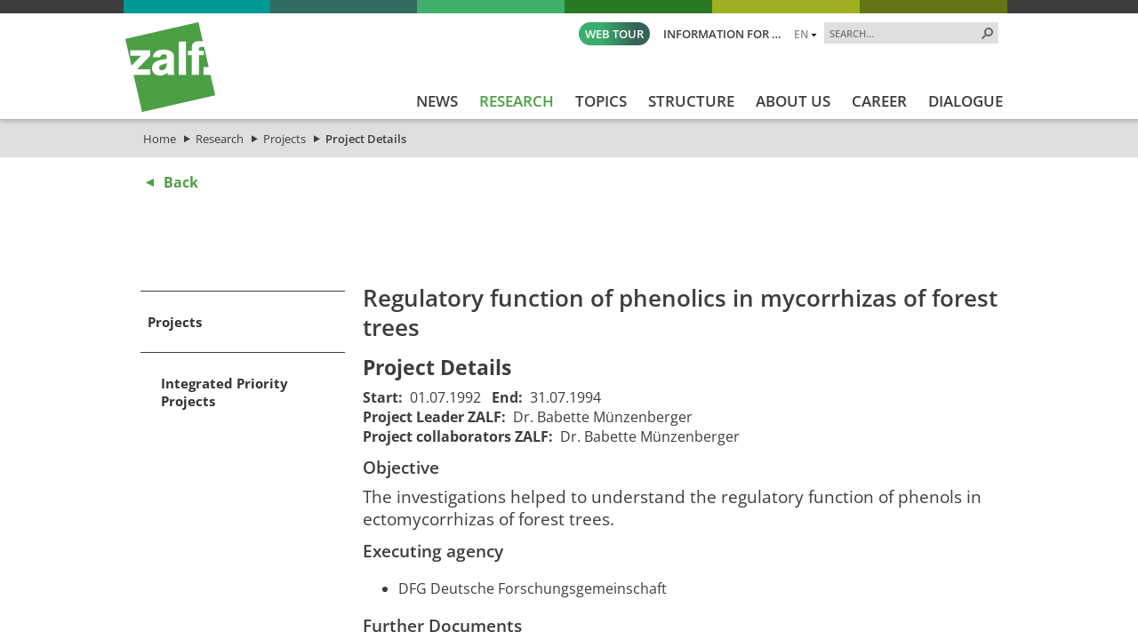

--- FILE ---
content_type: text/html; charset=utf-8
request_url: https://www.zalf.de/en/forschung_lehre/projekte/pages/details.aspx?iddp=552
body_size: 136552
content:


<!DOCTYPE html PUBLIC "-//W3C//DTD XHTML 1.0 Strict//EN" "http://www.w3.org/TR/xhtml1/DTD/xhtml1-strict.dtd">
<html xmlns="http://www.w3.org/1999/xhtml" dir="ltr" lang="en-GB">
<head id="ctl00_Head1"><meta name="GENERATOR" content="Microsoft SharePoint" /><meta http-equiv="Content-type" content="text/html; charset=utf-8" /><meta http-equiv="X-UA-Compatible" content="IE=edge" /><meta http-equiv="Expires" content="0" /><meta name="viewport" content="width=device-width; initial-scale=1.0; maximum-scale=1.0; user-scalable=0;" /><meta name="msapplication-TileImage" content="/_layouts/15/images/SharePointMetroAppTile.png" /><meta name="msapplication-TileColor" content="#0072C6" /><title>
	Project Details
</title><meta name="description" content="Listing of information available for the selected project in the ZALF database."><meta name="keywords" content="project details information ZALF database"><link rel="shortcut icon" href="/_layouts/15/images/zalfweb/favicon.ico" type="image/vnd.microsoft.icon" id="favicon" />
	
	<!-- CCM19 -->
	<script src="https://5f3c395.ccm19.de/app/public/app.js?apiKey=3fec392479c57b9bc2c43dc4458f9883a4e20ce47117d6ed&amp;domain=fda08f8&amp;lang=en_US" referrerpolicy="origin"></script>
	<!-- End CCM19 -->
	
	<link id="CssRegistration1" rel="stylesheet" type="text/css" href="/_layouts/15/1033/styles/Themable/corev15.css?rev=UP2nlZLed9gOy%2BMP38oz0A%3D%3DTAG0"/>
<link id="CssLink-47cc8400f18f4abd992d86ab97c2fe0e" rel="stylesheet" type="text/css" href="/Style%20Library/en-US/Themable/Core%20Styles/pagelayouts15.css"/>
<link id="CssLink-e4da29221b78498690c0438972140fd2" rel="stylesheet" type="text/css" href="/_layouts/15/KWizCom.SharePoint.Foundation/jquery.css?v=15.0.07&amp;source=KWizComSharePointUtilities"/>
<link id="CssLink-4123cb3310404092a061bde036282a5e" rel="stylesheet" type="text/css" href="/_layouts/15/kwizcom_slfe/slfe.css?v=15.4.49&amp;source=KWizComSharePointUtilities"/>
<style id="SPThemeHideForms" type="text/css">body {opacity:0 !important}</style><script type="text/javascript">// <![CDATA[ 

var g_SPOffSwitches={};
// ]]>
</script>
<script type="text/javascript" src="/_layouts/15/1033/initstrings.js?rev=94%2F8Pzbtowd6g2cd%2FsOoIg%3D%3DTAG0"></script>
<script type="text/javascript" src="/_layouts/15/init.js?rev=eqiUN2EN5Xn%2F2YyfuJQDtA%3D%3DTAG0"></script>
<script src="/_layouts/15/KWizCom.SharePoint.Foundation/jquery.js?v=15.0.07&amp;source=KWizComSharePointUtilities"></script>
<script src="/_layouts/15/kwizcom_slfe/slfescripts.js?v=15.4.49&amp;source=KWizComSharePointUtilities"></script>
<script type="text/javascript" src="/_layouts/15/theming.js?rev=SuLUbbwTXcxFWOWLFUsOkw%3D%3DTAG0"></script>
<script type="text/javascript" src="/ScriptResource.axd?d=-uYKq0Z8mx3DyZL-GsUUMjZ4_IlYfhiV5vfTQrkOlL6N2KhVoYvYW-TMVPt2kGydRkDmBcrEniY9UeNUUT1ySXNBe1ibsT3kNmo8_YtoiEMxLW9wzB6K-XQfrdW78yUBHAthaIAFCnUm0X92AOU6ukK2ZMYMTzX4evZR3Aoqmq8o4kS0O1Gqd1y01UXMG-yU0&amp;t=32e5dfca"></script>
<script type="text/javascript" src="/_layouts/15/blank.js?rev=OqEYlnomw4m5X%2FMg2wSuyA%3D%3DTAG0"></script>
<script type="text/javascript" src="/ScriptResource.axd?d=mlnqvG8gorffOA2AUZgCHU-u-dTM1nYGgQ0-YBSyjKiTQggRXaTNxyl9ilZVIvr0R3N7YY55uzFOcGmSCqZEyX0v3mWuFKUGD3LgcIVu45iSwe_1kLF1OHemByn3xJihd3r1wxyN_LMiheNRHojPSnaoM6x_li1Kh02rDZ_b1fz6u-cdzHtww5mZ4i2KEDfk0&amp;t=32e5dfca"></script>
<script type="text/javascript">RegisterSod("require.js", "\u002f_layouts\u002f15\u002frequire.js?rev=bv3fWJhk0uFGpVwBxnZKNQ\u00253D\u00253DTAG0");</script>
<script type="text/javascript">RegisterSod("strings.js", "\u002f_layouts\u002f15\u002f1033\u002fstrings.js?rev=qTd5Iu3wkfWjQOhKADG18A\u00253D\u00253DTAG0");</script>
<script type="text/javascript">RegisterSod("sp.res.resx", "\u002f_layouts\u002f15\u002f1033\u002fsp.res.js?rev=FnWveYddVjlqQYS2ZBOOzA\u00253D\u00253DTAG0");</script>
<script type="text/javascript">RegisterSod("sp.runtime.js", "\u002f_layouts\u002f15\u002fsp.runtime.js?rev=ieBn\u00252FPr8FuV9095CsVXFdw\u00253D\u00253DTAG0");RegisterSodDep("sp.runtime.js", "sp.res.resx");</script>
<script type="text/javascript">RegisterSod("sp.js", "\u002f_layouts\u002f15\u002fsp.js?rev=Os4G339\u00252BEf5vdNuG9dSWtw\u00253D\u00253DTAG0");RegisterSodDep("sp.js", "sp.runtime.js");RegisterSodDep("sp.js", "sp.ui.dialog.js");RegisterSodDep("sp.js", "sp.res.resx");</script>
<script type="text/javascript">RegisterSod("sp.init.js", "\u002f_layouts\u002f15\u002fsp.init.js?rev=GcX1\u00252BQkwU9iewwepsza2Kw\u00253D\u00253DTAG0");</script>
<script type="text/javascript">RegisterSod("sp.ui.dialog.js", "\u002f_layouts\u002f15\u002fsp.ui.dialog.js?rev=d7y1SiSVwqLJzuIiMAukpg\u00253D\u00253DTAG0");RegisterSodDep("sp.ui.dialog.js", "sp.init.js");RegisterSodDep("sp.ui.dialog.js", "sp.res.resx");</script>
<script type="text/javascript">RegisterSod("core.js", "\u002f_layouts\u002f15\u002fcore.js?rev=OuK8lknoOD37VvjQyOsHrw\u00253D\u00253DTAG0");RegisterSodDep("core.js", "strings.js");</script>
<script type="text/javascript">RegisterSod("menu.js", "\u002f_layouts\u002f15\u002fmenu.js?rev=WMbI5XqdDKTzX20rarEQsQ\u00253D\u00253DTAG0");</script>
<script type="text/javascript">RegisterSod("mQuery.js", "\u002f_layouts\u002f15\u002fmquery.js?rev=wdHoEUjBno2g0ULGFwFjAg\u00253D\u00253DTAG0");</script>
<script type="text/javascript">RegisterSod("callout.js", "\u002f_layouts\u002f15\u002fcallout.js?rev=yFnKkBSYasfA2rW6krdVFQ\u00253D\u00253DTAG0");RegisterSodDep("callout.js", "strings.js");RegisterSodDep("callout.js", "mQuery.js");RegisterSodDep("callout.js", "core.js");</script>
<script type="text/javascript">RegisterSod("sp.core.js", "\u002f_layouts\u002f15\u002fsp.core.js?rev=LSKJVyPWTBdDAU6EL2A6kw\u00253D\u00253DTAG0");RegisterSodDep("sp.core.js", "strings.js");RegisterSodDep("sp.core.js", "sp.init.js");RegisterSodDep("sp.core.js", "core.js");</script>
<script type="text/javascript">RegisterSod("clienttemplates.js", "\u002f_layouts\u002f15\u002fclienttemplates.js?rev=oZO8iLnMIX278DJXZp9S4A\u00253D\u00253DTAG0");</script>
<script type="text/javascript">RegisterSod("sharing.js", "\u002f_layouts\u002f15\u002fsharing.js?rev=z7dWWrP\u00252FqzzxvtLQKR08Ww\u00253D\u00253DTAG0");RegisterSodDep("sharing.js", "strings.js");RegisterSodDep("sharing.js", "mQuery.js");RegisterSodDep("sharing.js", "clienttemplates.js");RegisterSodDep("sharing.js", "core.js");</script>
<script type="text/javascript">RegisterSod("suitelinks.js", "\u002f_layouts\u002f15\u002fsuitelinks.js?rev=hNe7S\u00252B4EVV83bzPy9U\u00252BEvQ\u00253D\u00253DTAG0");RegisterSodDep("suitelinks.js", "strings.js");RegisterSodDep("suitelinks.js", "core.js");</script>
<script type="text/javascript">RegisterSod("clientrenderer.js", "\u002f_layouts\u002f15\u002fclientrenderer.js?rev=Evu1eqGPwP\u00252FeN5ZuIpaSTQ\u00253D\u00253DTAG0");</script>
<script type="text/javascript">RegisterSod("srch.resources.resx", "\u002f_layouts\u002f15\u002f1033\u002fsrch.resources.js?rev=vZPcBJM2l80oZNzRUCRQ4g\u00253D\u00253DTAG0");</script>
<script type="text/javascript">RegisterSod("search.clientcontrols.js", "\u002f_layouts\u002f15\u002fsearch.clientcontrols.js?rev=xgTuNRzK\u00252B28qr6bjGThpIw\u00253D\u00253DTAG0");RegisterSodDep("search.clientcontrols.js", "sp.init.js");RegisterSodDep("search.clientcontrols.js", "clientrenderer.js");RegisterSodDep("search.clientcontrols.js", "srch.resources.resx");</script>
<script type="text/javascript">RegisterSod("sp.search.js", "\u002f_layouts\u002f15\u002fsp.search.js?rev=eMyDf7ZGV6rTjB2sDSdovA\u00253D\u00253DTAG0");RegisterSodDep("sp.search.js", "sp.init.js");RegisterSodDep("sp.search.js", "sp.runtime.js");</script>
<script type="text/javascript">RegisterSod("ajaxtoolkit.js", "\u002f_layouts\u002f15\u002fajaxtoolkit.js?rev=I3jVxnVkBqeUZ\u00252FWA\u00252BgwTLg\u00253D\u00253DTAG0");RegisterSodDep("ajaxtoolkit.js", "search.clientcontrols.js");</script>
<script type="text/javascript">RegisterSod("userprofile", "\u002f_layouts\u002f15\u002fsp.userprofiles.js?rev=J0M1pzLkfDXcJflabMvTYA\u00253D\u00253DTAG0");RegisterSodDep("userprofile", "sp.runtime.js");</script>
<script type="text/javascript">RegisterSod("followingcommon.js", "\u002f_layouts\u002f15\u002ffollowingcommon.js?rev=MgAestdI8p64n4UsP1Xeug\u00253D\u00253DTAG0");RegisterSodDep("followingcommon.js", "strings.js");RegisterSodDep("followingcommon.js", "sp.js");RegisterSodDep("followingcommon.js", "userprofile");RegisterSodDep("followingcommon.js", "core.js");RegisterSodDep("followingcommon.js", "mQuery.js");</script>
<script type="text/javascript">RegisterSod("profilebrowserscriptres.resx", "\u002f_layouts\u002f15\u002f1033\u002fprofilebrowserscriptres.js?rev=qwf69WaVc1mYlJLXqmZmVA\u00253D\u00253DTAG0");</script>
<script type="text/javascript">RegisterSod("sp.ui.mysitecommon.js", "\u002f_layouts\u002f15\u002fsp.ui.mysitecommon.js?rev=5nRJiZWvHP3AB7VS14cjuw\u00253D\u00253DTAG0");RegisterSodDep("sp.ui.mysitecommon.js", "sp.init.js");RegisterSodDep("sp.ui.mysitecommon.js", "sp.runtime.js");RegisterSodDep("sp.ui.mysitecommon.js", "userprofile");RegisterSodDep("sp.ui.mysitecommon.js", "profilebrowserscriptres.resx");</script>
<script type="text/javascript">RegisterSod("browserScript", "\u002f_layouts\u002f15\u002fie55up.js?rev=DI\u00252FQWWhap6s759k\u00252FklnF0g\u00253D\u00253DTAG0");RegisterSodDep("browserScript", "strings.js");</script>
<script type="text/javascript">RegisterSod("inplview", "\u002f_layouts\u002f15\u002finplview.js?rev=ecdG8BqIlGbfoftF0\u00252FIAZA\u00253D\u00253DTAG0");RegisterSodDep("inplview", "strings.js");RegisterSodDep("inplview", "core.js");RegisterSodDep("inplview", "clienttemplates.js");RegisterSodDep("inplview", "sp.js");</script>
<script type="text/javascript">RegisterSod("cui.js", "\u002f_layouts\u002f15\u002fcui.js?rev=ejf8nksDjeL2s1mvUvw77w\u00253D\u00253DTAG0");</script>
<script type="text/javascript">RegisterSod("ribbon", "\u002f_layouts\u002f15\u002fsp.ribbon.js?rev=wPDmc1LZubpR2Fgk01M8qw\u00253D\u00253DTAG0");RegisterSodDep("ribbon", "strings.js");RegisterSodDep("ribbon", "core.js");RegisterSodDep("ribbon", "sp.core.js");RegisterSodDep("ribbon", "sp.js");RegisterSodDep("ribbon", "cui.js");RegisterSodDep("ribbon", "sp.res.resx");RegisterSodDep("ribbon", "sp.runtime.js");RegisterSodDep("ribbon", "inplview");</script>
<script type="text/javascript">RegisterSod("offline.js", "\u002f_layouts\u002f15\u002foffline.js?rev=D5D\u00252FDMDxW0p0dIDUqgv0Zw\u00253D\u00253DTAG0");</script>
<script type="text/javascript">RegisterSod("WPAdderClass", "\u002f_layouts\u002f15\u002fwpadder.js?rev=cLi8ZAp2DVY4x\u00252BMDFIRWvQ\u00253D\u00253DTAG0");</script>
<script type="text/javascript">RegisterSod("dragdrop.js", "\u002f_layouts\u002f15\u002fdragdrop.js?rev=h\u00252F2Jd5ursJLUu88iNs\u00252FM2A\u00253D\u00253DTAG0");RegisterSodDep("dragdrop.js", "strings.js");</script>
<script type="text/javascript">RegisterSod("quicklaunch.js", "\u002f_layouts\u002f15\u002fquicklaunch.js?rev=yuA4NhRQlmo9X6TJsaidUg\u00253D\u00253DTAG0");RegisterSodDep("quicklaunch.js", "strings.js");RegisterSodDep("quicklaunch.js", "dragdrop.js");</script>

	<!--<script type="text/javascript" src="/_layouts/15/scripts/zalfweb/jquery-1.11.1.min.js"></script>-->
	<script type="text/javascript" src="/_layouts/15/scripts/zalfweb/jquery-3.7.1.min.js"></script>
	<script type="text/javascript" src="/_layouts/15/scripts/zalfweb/simple-lightbox.js"></script>
	<script type="text/javascript" src="/_layouts/15/scripts/zalfweb/zalf_en.js"></script>
	<script type="text/javascript" src="/_layouts/15/scripts/zalfweb/mp_zalf_en.js"></script>
	<link type="text/xml" rel="alternate" href="/en/forschung_lehre/projekte/_vti_bin/spsdisco.aspx" /><link rel="preload" href="/_layouts/15/styles/zalfweb/fonts/open-sans-v34-latin-ext_latin-regular.woff2" as="font" type="font/woff2" crossorigin="" /><link rel="stylesheet" type="text/css" href="/_layouts/15/styles/zalfweb/general.css" /><link rel="stylesheet" type="text/css" href="/_layouts/15/styles/zalfweb/datenschutz.css?ref=1" /><link rel="stylesheet" type="text/css" href="/_layouts/15/styles/zalfweb/individual.css" />
		
	
	<link rel="stylesheet" type="text/css" href="/_layouts/15/styles/zalfweb/pl_detail.css" />
	
	

		<link rel="canonical" href="https://www.zalf.de:443/en/forschung_lehre/projekte/pages/details.aspx" />
		
	
	


<!-- Matomo -->
<script type="text/javascript">
  var _paq = window._paq = window._paq || [];
  /* tracker methods like "setCustomDimension" should be called before "trackPageView" */
  _paq.push(['trackPageView']);
  _paq.push(['enableLinkTracking']);
  (function() {
    var u="https://zalf.matomo.cloud/";
    _paq.push(['setTrackerUrl', u+'matomo.php']);
    _paq.push(['setSiteId', '1']);
    var d=document, g=d.createElement('script'), s=d.getElementsByTagName('script')[0];
    g.type='text/javascript'; g.async=true; g.src='//cdn.matomo.cloud/zalf.matomo.cloud/matomo.js'; s.parentNode.insertBefore(g,s);
  })();
</script>
<!-- End Matomo Code -->


	<!-- Datenschutz EN nteam -->


<link href="/_layouts/styles/ZALF/ZALF.Internet.Navigation.css" rel="stylesheet" type="text/css" media="all" /><style type="text/css">
	.s4-skipribbonshortcut { display:none; }

</style></head>
<body id="NTM_MasterEN" class="ntm_Internet">
  <div id="imgPrefetch" style="display:none">
<img src="/_layouts/15/images/zalfweb/favicon.ico?rev=43" />
<img src="/_layouts/15/images/spcommon.png?rev=43" />
</div>

  <noscript><div class='noindex'>You may be trying to access this site from a secured browser on the server. Please enable scripts and reload this page.</div></noscript>
  
  <form method="post" action="./details.aspx?iddp=552" onsubmit="javascript:return WebForm_OnSubmit();" id="aspnetForm">
<div class="aspNetHidden">
<input type="hidden" name="_wpcmWpid" id="_wpcmWpid" value="" />
<input type="hidden" name="wpcmVal" id="wpcmVal" value="" />
<input type="hidden" name="MSOWebPartPage_PostbackSource" id="MSOWebPartPage_PostbackSource" value="" />
<input type="hidden" name="MSOTlPn_SelectedWpId" id="MSOTlPn_SelectedWpId" value="" />
<input type="hidden" name="MSOTlPn_View" id="MSOTlPn_View" value="0" />
<input type="hidden" name="MSOTlPn_ShowSettings" id="MSOTlPn_ShowSettings" value="False" />
<input type="hidden" name="MSOGallery_SelectedLibrary" id="MSOGallery_SelectedLibrary" value="" />
<input type="hidden" name="MSOGallery_FilterString" id="MSOGallery_FilterString" value="" />
<input type="hidden" name="MSOTlPn_Button" id="MSOTlPn_Button" value="none" />
<input type="hidden" name="__EVENTTARGET" id="__EVENTTARGET" value="" />
<input type="hidden" name="__EVENTARGUMENT" id="__EVENTARGUMENT" value="" />
<input type="hidden" name="__REQUESTDIGEST" id="__REQUESTDIGEST" value="noDigest" />
<input type="hidden" name="MSOSPWebPartManager_DisplayModeName" id="MSOSPWebPartManager_DisplayModeName" value="Browse" />
<input type="hidden" name="MSOSPWebPartManager_ExitingDesignMode" id="MSOSPWebPartManager_ExitingDesignMode" value="false" />
<input type="hidden" name="MSOWebPartPage_Shared" id="MSOWebPartPage_Shared" value="" />
<input type="hidden" name="MSOLayout_LayoutChanges" id="MSOLayout_LayoutChanges" value="" />
<input type="hidden" name="MSOLayout_InDesignMode" id="MSOLayout_InDesignMode" value="" />
<input type="hidden" name="_wpSelected" id="_wpSelected" value="" />
<input type="hidden" name="_wzSelected" id="_wzSelected" value="" />
<input type="hidden" name="MSOSPWebPartManager_OldDisplayModeName" id="MSOSPWebPartManager_OldDisplayModeName" value="Browse" />
<input type="hidden" name="MSOSPWebPartManager_StartWebPartEditingName" id="MSOSPWebPartManager_StartWebPartEditingName" value="false" />
<input type="hidden" name="MSOSPWebPartManager_EndWebPartEditing" id="MSOSPWebPartManager_EndWebPartEditing" value="false" />
<input type="hidden" name="_maintainWorkspaceScrollPosition" id="_maintainWorkspaceScrollPosition" value="0" />
<input type="hidden" name="__VIEWSTATE" id="__VIEWSTATE" value="/[base64]" />
</div>

<script type="text/javascript">
//<![CDATA[
var theForm = document.forms['aspnetForm'];
if (!theForm) {
    theForm = document.aspnetForm;
}
function __doPostBack(eventTarget, eventArgument) {
    if (!theForm.onsubmit || (theForm.onsubmit() != false)) {
        theForm.__EVENTTARGET.value = eventTarget;
        theForm.__EVENTARGUMENT.value = eventArgument;
        theForm.submit();
    }
}
//]]>
</script>


<script src="/WebResource.axd?d=fQGMArOosKCjAM7efXgQChq0mDPLqmkw-gRN49D5I9I9S2tkCyxX_MgK2-pBLSxvgmxBvb30psPxVA4BpYH9BJuXgK7QKvfAJOMKmaun8101&amp;t=638942282805310136" type="text/javascript"></script>


<script type="text/javascript">
//<![CDATA[
var MSOWebPartPageFormName = 'aspnetForm';
var g_presenceEnabled = true;
var g_wsaEnabled = false;

var g_correlationId = '2815efa1-6d99-3013-043e-4f1ddfc164f9';
var g_wsaQoSEnabled = false;
var g_wsaQoSDataPoints = [];
var g_wsaRUMEnabled = false;
var g_wsaLCID = 1033;
var g_wsaListTemplateId = 850;
var g_wsaSiteTemplateId = 'CMSPUBLISHING#0';
var _spPageContextInfo={"webServerRelativeUrl":"/en/forschung_lehre/projekte","webAbsoluteUrl":"https://www.zalf.de/en/forschung_lehre/projekte","viewId":"","listId":"{7987847e-6586-477f-a704-40b0e29a77bd}","listPermsMask":{"High":16,"Low":196673},"listUrl":"/en/forschung_lehre/projekte/Pages","listTitle":"Pages","listBaseTemplate":850,"viewOnlyExperienceEnabled":false,"blockDownloadsExperienceEnabled":false,"idleSessionSignOutEnabled":false,"cdnPrefix":"","siteAbsoluteUrl":"https://www.zalf.de","siteId":"{8151823f-9258-4622-9a2e-53cfb8cf9856}","showNGSCDialogForSyncOnTS":false,"supportPoundStorePath":true,"supportPercentStorePath":true,"siteSubscriptionId":null,"CustomMarkupInCalculatedFieldDisabled":true,"AllowCustomMarkupInCalculatedField":false,"isSPO":false,"farmLabel":null,"serverRequestPath":"/en/forschung_lehre/projekte/pages/details.aspx","layoutsUrl":"_layouts/15","webId":"{bff6577a-c885-4a63-a2fe-ce964f862d51}","webTitle":"Projects","webTemplate":"39","webTemplateConfiguration":"CMSPUBLISHING#0","webDescription":"","tenantAppVersion":"0","isAppWeb":false,"webLogoUrl":"_layouts/15/images/siteicon.png","webLanguage":1033,"currentLanguage":1033,"currentUICultureName":"en-US","currentCultureName":"en-GB","currentCultureLCID":2057,"env":null,"nid":0,"fid":0,"serverTime":"2026-01-21T06:02:28.4626791Z","siteClientTag":"129$$16.0.10417.20037","crossDomainPhotosEnabled":false,"openInClient":false,"Has2019Era":true,"webUIVersion":15,"webPermMasks":{"High":16,"Low":196673},"pageListId":"{7987847e-6586-477f-a704-40b0e29a77bd}","pageItemId":2,"pagePermsMask":{"High":16,"Low":196673},"pagePersonalizationScope":1,"userEmail":"","userId":0,"userLoginName":null,"userDisplayName":null,"isAnonymousUser":true,"isAnonymousGuestUser":false,"isEmailAuthenticationGuestUser":false,"isExternalGuestUser":false,"systemUserKey":null,"alertsEnabled":true,"siteServerRelativeUrl":"/","allowSilverlightPrompt":"True","themeCacheToken":"/en/forschung_lehre/projekte::2:","themedCssFolderUrl":null,"themedImageFileNames":null,"modernThemingEnabled":true,"isSiteAdmin":false,"ExpFeatures":[480216468,1884350801,1158731092,62197791,538521105,335811073,4194306,34614301,268500996,-1946025984,28445328,-2147475455,134291456,65536,288,950272,1282,808326148,134217873,0,0,-1073217536,545285252,18350656,-467402752,6291457,-2147483644,1074794496,-1728053184,1845537108,622628,4102,0,0,0,0,0,0,0,0,0,0,0,0,0,0,0],"killSwitches":{},"InternalValidAuthorities":["srv-fis-sh:8461","srv-fis-sh:8462","www.zalf.de","homepageint.zalf.de","homepageint.ad.zalf.de","my.zalf.de","my","my.ad.zalf.de","srv-fis-sh:84","medien.zalf.de","medien.ad.zalf.de","zalf-intranet.zalf.de","zalf-intranet.ad.zalf.de","srv-fis-sh:82","srv-fis-sh:2085","open-research-data.zalf.de","open-research-data-int.zalf.de","open-research-data.ad.zalf.de","127.0.0.1:2085","srv-fis-sh:2086","srv-fis-sh:2015","srv-fis-sh:2016","comm.zalf.de","commint.zalf.de","commint.ad.zalf.de","srv-fis-sh:17649","publications.zalf.de","srv-fis-sh","127.0.0.1"],"CorrelationId":"2815efa1-6d99-3013-043e-4f1ddfc164f9","hasManageWebPermissions":false,"isNoScriptEnabled":false,"groupId":null,"groupHasHomepage":true,"groupHasQuickLaunchConversationsLink":false,"departmentId":null,"hubSiteId":null,"hasPendingWebTemplateExtension":false,"isHubSite":false,"isWebWelcomePage":false,"siteClassification":"","hideSyncButtonOnODB":false,"showNGSCDialogForSyncOnODB":false,"sitePagesEnabled":false,"sitePagesFeatureVersion":0,"DesignPackageId":"00000000-0000-0000-0000-000000000000","groupType":null,"groupColor":"#188387","siteColor":"#188387","headerEmphasis":0,"navigationInfo":null,"guestsEnabled":false,"MenuData":{"SignInUrl":"/en/forschung_lehre/projekte/_layouts/15/Authenticate.aspx?Source=%2Fen%2Fforschung%5Flehre%2Fprojekte%2Fpages%2Fdetails%2Easpx%3Fiddp%3D552"},"RecycleBinItemCount":-1,"PublishingFeatureOn":true,"PreviewFeaturesEnabled":false,"disableAppViews":false,"disableFlows":false,"serverRedirectedUrl":null,"formDigestValue":"0xE96CE3466FC83426A34B35727EAC3AC5BF76DFA26B8194E35E36B21B0CBEA985E32CD771BEEF3E8AB0DC1FAC44E74D58C36C14EA5D181181F23B4211BF1BCD58,21 Jan 2026 06:02:28 -0000","maximumFileSize":10240,"formDigestTimeoutSeconds":1800,"canUserCreateMicrosoftForm":false,"canUserCreateVisioDrawing":true,"readOnlyState":null,"isTenantDevSite":false,"preferUserTimeZone":false,"userTimeZoneData":null,"userTime24":false,"userFirstDayOfWeek":null,"webTimeZoneData":null,"webTime24":false,"webFirstDayOfWeek":null,"isSelfServiceSiteCreationEnabled":null,"alternateWebAppHost":"","aadTenantId":"","aadUserId":"","aadInstanceUrl":"","msGraphEndpointUrl":"https://","allowInfectedDownload":true};_spPageContextInfo.updateFormDigestPageLoaded=new Date();_spPageContextInfo.clientServerTimeDelta=new Date(_spPageContextInfo.serverTime)-new Date();if(typeof(define)=='function'){define('SPPageContextInfo',[],function(){return _spPageContextInfo;});}function CallServer_53385602(arg, context) {WebForm_DoCallback('ctl00$ctl11',arg,SP.UI.MyLinksRibbon.MyLinksRibbonPageComponent.ribbonActionCallback,context,null,false); }function _myLinksRibbonLoad2()
{
    var fnd = function () {
        try {
            mylinks_init.MyLinksInit('CallServer_53385602'); 
        } 
        catch (Ex)
        { }
    };
    RegisterSod('mylinks_init', '/_layouts/15/sp.ui.mylinksribbon.js?rev=0StMaEfxj2Emiye6tWPA%2BA%3D%3DTAG0');
    LoadSodByKey('mylinks_init', fnd);
}

function _myLinksRibbonLoad1()
{
    ExecuteOrDelayUntilScriptLoaded(_myLinksRibbonLoad2, 'SP.Ribbon.js');
}

_spBodyOnLoadFunctionNames.push('_myLinksRibbonLoad1');
var L_Menu_BaseUrl="/en/forschung_lehre/projekte";
var L_Menu_LCID="1033";
var L_Menu_SiteTheme="null";
document.onreadystatechange=fnRemoveAllStatus; function fnRemoveAllStatus(){removeAllStatus(true)};
function _spNavigateHierarchy(nodeDiv, dataSourceId, dataPath, url, listInContext, type) {

    CoreInvoke('ProcessDefaultNavigateHierarchy', nodeDiv, dataSourceId, dataPath, url, listInContext, type, document.forms.aspnetForm, "", "\u002fen\u002fforschung_lehre\u002fprojekte\u002fpages\u002fdetails.aspx");

}
Flighting.ExpFeatures = [480216468,1884350801,1158731092,62197791,538521105,335811073,4194306,34614301,268500996,-1946025984,28445328,-2147475455,134291456,65536,288,950272,1282,808326148,134217873,0,0,-1073217536,545285252,18350656,-467402752,6291457,-2147483644,1074794496,-1728053184,1845537108,622628,4102,0,0,0,0,0,0,0,0,0,0,0,0,0,0,0]; (function()
{
    if(typeof(window.SP) == "undefined") window.SP = {};
    if(typeof(window.SP.YammerSwitch) == "undefined") window.SP.YammerSwitch = {};

    var ysObj = window.SP.YammerSwitch;
    ysObj.IsEnabled = false;
    ysObj.TargetYammerHostName = "www.yammer.com";
} )(); var _spWebPartComponents = new Object();
                var g_syncButtonUsePopup = true;
                //]]>
</script>

<script src="/_layouts/15/blank.js?rev=OqEYlnomw4m5X%2FMg2wSuyA%3D%3DTAG0" type="text/javascript"></script>
<script type="text/javascript">
//<![CDATA[
window.SPThemeUtils && SPThemeUtils.RegisterCssReferences([{"Url":"\u002f_layouts\u002f15\u002f1033\u002fstyles\u002fThemable\u002fcorev15.css?rev=UP2nlZLed9gOy\u00252BMP38oz0A\u00253D\u00253DTAG0","OriginalUrl":"\u002f_layouts\u002f15\u002f1033\u002fstyles\u002fThemable\u002fcorev15.css?rev=UP2nlZLed9gOy\u00252BMP38oz0A\u00253D\u00253DTAG0","Id":"CssRegistration1","ConditionalExpression":"","After":"","RevealToNonIE":"false"},{"Url":"\u002fStyle Library\u002fen-US\u002fThemable\u002fCore Styles\u002fpagelayouts15.css","OriginalUrl":"\u002fStyle Library\u002fen-US\u002fThemable\u002fCore Styles\u002fpagelayouts15.css","Id":"CssLink-47cc8400f18f4abd992d86ab97c2fe0e","ConditionalExpression":"","After":"","RevealToNonIE":"false"},{"Url":"\u002f_layouts\u002f15\u002fKWizCom.SharePoint.Foundation\u002fjquery.css?v=15.0.07\u0026source=KWizComSharePointUtilities","OriginalUrl":"\u002f_layouts\u002f15\u002fKWizCom.SharePoint.Foundation\u002fjquery.css?v=15.0.07\u0026source=KWizComSharePointUtilities","Id":"CssLink-e4da29221b78498690c0438972140fd2","ConditionalExpression":"","After":"","RevealToNonIE":"false"},{"Url":"\u002f_layouts\u002f15\u002fkwizcom_slfe\u002fslfe.css?v=15.4.49\u0026source=KWizComSharePointUtilities","OriginalUrl":"\u002f_layouts\u002f15\u002fkwizcom_slfe\u002fslfe.css?v=15.4.49\u0026source=KWizComSharePointUtilities","Id":"CssLink-4123cb3310404092a061bde036282a5e","ConditionalExpression":"","After":"","RevealToNonIE":"false"}]);
(function(){

        if (typeof(_spBodyOnLoadFunctions) === 'undefined' || _spBodyOnLoadFunctions === null) {
            return;
        }
        _spBodyOnLoadFunctions.push(function() {
            SP.SOD.executeFunc('core.js', 'FollowingDocument', function() { FollowingDocument(); });
        });
    })();(function(){

        if (typeof(_spBodyOnLoadFunctions) === 'undefined' || _spBodyOnLoadFunctions === null) {
            return;
        }
        _spBodyOnLoadFunctions.push(function() {
            SP.SOD.executeFunc('core.js', 'FollowingCallout', function() { FollowingCallout(); });
        });
    })();if (typeof(DeferWebFormInitCallback) == 'function') DeferWebFormInitCallback();function WebForm_OnSubmit() {
UpdateFormDigest('\u002fen\u002fforschung_lehre\u002fprojekte', 1440000);
                    var workspaceElem = GetCachedElement("s4-workspace");
                    if (workspaceElem != null)
                    {
                        var scrollElem = GetCachedElement("_maintainWorkspaceScrollPosition");
                        if (scrollElem != null)
                        {
                            scrollElem.value = workspaceElem.scrollTop;
                        }
                    };
                if (typeof(_spFormOnSubmitWrapper) != 'undefined') {return _spFormOnSubmitWrapper();} else {return true;};
return true;
}
//]]>
</script>

<div class="aspNetHidden">

	<input type="hidden" name="__VIEWSTATEGENERATOR" id="__VIEWSTATEGENERATOR" value="BAB98CB3" />
	<input type="hidden" name="__SCROLLPOSITIONX" id="__SCROLLPOSITIONX" value="0" />
	<input type="hidden" name="__SCROLLPOSITIONY" id="__SCROLLPOSITIONY" value="0" />
	<input type="hidden" name="__EVENTVALIDATION" id="__EVENTVALIDATION" value="/wEdAAIUqcBADf8FAChCfBD2GTjqMTZk9qLGncDjImqxppn1M2d4PxazQQK2seKQd2JkKiGMERAkmyNWRboRZ8IR91ba" />
</div>
	<script type="text/javascript"> var submitHook = function () { return false; }; theForm._spOldSubmit = theForm.submit; theForm.submit = function () { if (!submitHook()) { this._spOldSubmit(); } }; </script>
	<span id="DeltaSPWebPartManager">
		
	</span>
	<script type="text/javascript">
//<![CDATA[
Sys.WebForms.PageRequestManager._initialize('ctl00$ScriptManager', 'aspnetForm', ['fctl00$WebPartAdderUpdatePanel',''], [], ['ctl00$WebPartAdder',''], 90, 'ctl00');
//]]>
</script>

	<span id="DeltaDelegateControls">
		
		
	</span>
<div id="TurnOnAccessibility" style="display:none" class="ms-dialogHidden noindex">
	<a id="linkTurnOnAcc" href="#" class="ms-accessible ms-acc-button" onclick="SetIsAccessibilityFeatureEnabled(true);UpdateAccessibilityUI();document.getElementById('linkTurnOffAcc').focus();return false;">Turn on more accessible mode</a>
</div>
<div id="TurnOffAccessibility" style="display:none" class="ms-dialogHidden noindex">
	<a id="linkTurnOffAcc" href="#" class="ms-accessible ms-acc-button" onclick="SetIsAccessibilityFeatureEnabled(false);UpdateAccessibilityUI();document.getElementById('linkTurnOnAcc').focus();return false;">Turn off more accessible mode</a>
</div>
<div class="ms-dialogHidden s4-skipribbonshortcut noindex">
	<a href="javascript:;" id="ctl00_A1" onclick="document.getElementById(&#39;startNavigation&#39;).focus();" class="ms-accessible ms-acc-button" accesskey="Y">Skip Ribbon Commands</a>
</div>
<div class="ms-dialogHidden noindex">
	<a href="javascript:;" id="ctl00_A2" onclick="document.getElementById(&#39;mainContent&#39;).focus();" class="ms-accessible ms-acc-button">Skip to main content</a>
</div>
<div id="TurnOffAnimation" style="display:none;" class="ms-dialogHidden noindex">
	<a id="linkTurnOffAnimation" href="#" class="ms-accessible ms-acc-button" onclick="ToggleAnimationStatus();return false;">Turn off Animations</a>
</div>
<div id="TurnOnAnimation" style="display:none;" class="ms-dialogHidden noindex">
	<a id="linkTurnOnAnimation" href="#" class="ms-accessible ms-acc-button" onclick="ToggleAnimationStatus();return false;">Turn on Animations</a>
</div>
<a id="HiddenAnchor" href="javascript:;" style="display:none;"></a>
<a id="oben" name="oben" style="display:none;"></a>
<!-- Start: Skiplink-Navigation -->
<div id="NTM_Skiplink" class="ms-skip noindex">
	<ul>
		<li><a href="#Suche" title="Direkt zur Suche springen">Zur Suche springen</a></li>
		<li><a href="#SiteTitle" title="Direkt zum Titel der Site springen">Zum Titel der Site springen</a></li>
		<li><a href="#Hauptnavigation" title="Direkt zur Hauptnavigation springen">Zur Hauptnavigation springen</a></li>
		<li><a href="#Subnavigation" title="Direkt zur Subnavigation springen">Zur Subnavigation springen</a></li>
		<li><a href="#Breadcrumb" title="Direkt zur Breadcrumb Navigation springen">Zur Breadcrumb Navigation springen</a></li>
		<li><a href="#PageTitle" title="Direkt zum Titel der Seite springen">Zum Titel der Seite springen</a></li>
		<li><a href="#PageDescription" title="Direkt zur Seitenbeschreibung springen">Zur Seitenbeschreibung springen</a></li>
		<li><a href="#MainContent" title="Direkt zum Seiteninhalt springen">Zum Seiteninhalt springen</a></li>
		<li><a href="#Footer" title="Direkt zur Fusszeile springen">Zur Fusszeile springen</a></li>
	</ul>
</div>
<!-- Ende: Skiplink-Navigation -->
		<div id="suiteBar" class="ms-dialogHidden noindex">
<!-- suiteBarLeft begin -->
			<div id="suiteBarLeft">
				<div class="ms-table ms-fullWidth">
					<div class="ms-tableRow">
						<div class="ms-tableCell ms-verticalAlignMiddle">
							<div id="DeltaMainLinks" class="ntm_deltaMainLinks">
	
								<div class="ms-core-brandingText">SharePoint</div>
	
							
</div>
						</div>
						<div id="DeltaSuiteLinks" class="ms-core-deltaSuiteLinks">
	
							<div id="suiteLinksBox">
								
							</div>
						
</div>
					</div>
				</div>
			</div>
<!-- suiteBarRight begin -->
			<div id="suiteBarRight">
				<div id="DeltaSuiteBarRight" class="ms-core-deltaSuiteBarRight">
	
					<div id="welcomeMenuBox">
 						
<a id="ctl00_IdWelcome_ExplicitLogin" class="ms-signInLink" href="https://www.zalf.de/en/forschung_lehre/projekte/_layouts/15/Authenticate.aspx?Source=%2Fen%2Fforschung%5Flehre%2Fprojekte%2Fpages%2Fdetails%2Easpx%3Fiddp%3D552" style="display:inline-block;">Sign In</a>

					</div>
					<div id="suiteBarButtons">
					   <span class="ms-siteactions-root" id="siteactiontd">
						   
						</span>
					</div>
				
</div>
			</div>
<!-- suiteBarRight end -->
		</div>
<!-- suiteBar end -->

		<div id="ms-hcTest"></div>
		<div id="s4-ribbonrow">
			<div id="globalNavBox" class="noindex">
				<div id="ribbonBox">
					<div id="s4-ribboncont">
						<div id="DeltaSPRibbon">
	
							<div class='ms-cui-ribbonTopBars'><div class='ms-cui-topBar1'></div><div class='ms-cui-topBar2'><div id='RibbonContainer-TabRowLeft' class='ms-cui-TabRowLeft ms-core-defaultFont ms-dialogHidden'>
								</div><div id='RibbonContainer-TabRowRight' class='ms-cui-TabRowRight s4-trc-container ms-dialogHidden ms-core-defaultFont'>
									
									<a onmouseover="this.firstChild.firstChild.style.left=&#39;-217px&#39;; this.firstChild.firstChild.style.top=&#39;-192px&#39;;" onmouseout="this.firstChild.firstChild.style.left=&#39;-218px&#39;; this.firstChild.firstChild.style.top=&#39;-48px&#39;;" onclick="SP.SOD.executeFunc(&#39;followingcommon.js&#39;, &#39;FollowSite&#39;, function() { FollowSite(); }); return false;" id="site_follow_button" title="Follow this site and get back to it easily from your sites page." class="ms-promotedActionButton" href="javascript:WebForm_DoPostBackWithOptions(new WebForm_PostBackOptions(&quot;ctl00$site_follow_button&quot;, &quot;&quot;, true, &quot;&quot;, &quot;&quot;, false, true))" style="display:inline-block;"><span style="height:16px;width:16px;position:relative;display:inline-block;overflow:hidden;" class="s4-clust ms-promotedActionButton-icon"><img src="/_layouts/15/images/spcommon.png?rev=43#ThemeKey=spcommon" alt="Follow" style="position:absolute;left:-218px;top:-48px;" /></span><span class="ms-promotedActionButton-text">Follow</span></a>
									
									
									<span id="fullscreenmodebox" class="ms-qatbutton">
										<span id="fullscreenmode">
											<a onmouseover="this.firstChild.firstChild.firstChild.style.left=&#39;-125px&#39;; this.firstChild.firstChild.firstChild.style.top=&#39;-178px&#39;;" onmouseout="this.firstChild.firstChild.firstChild.style.left=&#39;-143px&#39;; this.firstChild.firstChild.firstChild.style.top=&#39;-178px&#39;;" id="ctl00_fullscreenmodeBtn" title="Focus on Content" onclick="SetFullScreenMode(true);PreventDefaultNavigation();return false;" href="../../../../_catalogs/masterpage/#" style="display:inline-block;height:30px;width:30px;"><span style="display:inline-block;overflow:hidden;height:16px;width:16px;padding-left:7px;padding-top:7px;padding-right:7px;padding-bottom:7px;"><span style="height:16px;width:16px;position:relative;display:inline-block;overflow:hidden;" class="s4-clust"><img src="/_layouts/15/images/spcommon.png?rev=23" alt="Focus on Content" style="border:0;position:absolute;left:-143px;top:-178px;" /></span></span></a>
										</span>																		
										<span id="exitfullscreenmode" style="display: none;">
											<a onmouseover="this.firstChild.firstChild.firstChild.style.left=&#39;-179px&#39;; this.firstChild.firstChild.firstChild.style.top=&#39;-96px&#39;;" onmouseout="this.firstChild.firstChild.firstChild.style.left=&#39;-107px&#39;; this.firstChild.firstChild.firstChild.style.top=&#39;-178px&#39;;" id="ctl00_exitfullscreenmodeBtn" title="Focus on Content" onclick="SetFullScreenMode(false);PreventDefaultNavigation();return false;" href="../../../../_catalogs/masterpage/#" style="display:inline-block;height:30px;width:30px;"><span style="display:inline-block;overflow:hidden;height:16px;width:16px;padding-left:7px;padding-top:7px;padding-right:7px;padding-bottom:7px;"><span style="height:16px;width:16px;position:relative;display:inline-block;overflow:hidden;" class="s4-clust"><img src="/_layouts/15/images/spcommon.png?rev=23" alt="Focus on Content" style="border:0;position:absolute;left:-107px;top:-178px;" /></span></span></a>
										</span>
									</span>
									
									
									</div></div></div>
						
</div>
					</div>
					<span id="DeltaSPNavigation">
						
							<span id="ctl00_SPNavigation_ctl00_publishingRibbon"></span>

						
					</span>
				</div>
				<div id="DeltaWebPartAdderUpdatePanelContainer" class="ms-core-webpartadder">
	
					<div id="WebPartAdderUpdatePanelContainer">
						<div id="ctl00_WebPartAdderUpdatePanel">
		
								<span id="ctl00_WebPartAdder"></span>
							
	</div>
					</div>
				
</div>
			</div>
		</div>

		<div id="NTM_IZeile" class="ms-dialogHidden noindex">
			<div class="ntm_Wrapper ntm_Table">
				<div class="ntm_ILink ntm_SO" >&nbsp;</div>
				<div class="ntm_ILink ntm_LWH" >&nbsp;</div>
				<div class="ntm_ILink ntm_LSE" >&nbsp;</div>
				<div class="ntm_ILink ntm_LSA" >&nbsp;</div>
				<div class="ntm_ILink ntm_LBG" >&nbsp;</div>
				<div class="ntm_ILink ntm_BLF" >&nbsp;</div>
			</div>
		</div>
		<div id="NTM_IZeileMobile" class="ms-dialogHidden noindex">
			<div class="ntm_Wrapper">
				<div class="ntm_ILink ntm_SO" >&nbsp;</div>
				<div class="ntm_ILink ntm_LWH" >&nbsp;</div>
				<div class="ntm_ILink ntm_LSE" >&nbsp;</div>
				<div class="ntm_ILink ntm_LSA" >&nbsp;</div>
				<div class="ntm_ILink ntm_LBG" >&nbsp;</div>
				<div class="ntm_ILink ntm_BLF" >&nbsp;</div>
			</div>
		</div>

				<a name="Pagetop" id="Pagetop"></a>
				<div id="s4-titlerow" class="ms-dialogHidden s4-titlerowhidetitle">
					<div class="ntm_Wrapper">

<!-- Logo -->
						<div id="NTM_Logo" class="ms-dialogHidden">
							<!-- Platzhalter fuer Logo -->
							<a id="ctl00_SPLinkButton1" title="Leibniz-Zentrum für Agrarlandschaftsforschung (ZALF) e. V. Müncheberg" class="ntm_Logo1" href="/en/">
								<img class="ntm_LogoImg1" src="/_layouts/15/images/blank.gif" alt="Leibniz-Zentrum f&uuml;r Agrarlandschaftsforschung (ZALF) e. V. M&uuml;ncheberg"/>
							</a>
						</div>

						<div class="ntm_ZusatzBox ms-dialogHidden">
							<div class="ntm_Suchbox">
<!-- Suche und SubNav Beginn -->
								<h5 class="ntm_hide"><a name="Suche">Suche</a></h5>
								<div id="NTM_SearchArea">
<!-- search box -->
									<div id="DeltaPlaceHolderSearchArea" class="ntm_SearchBox">
	
										
											<div id="searchInputBox">
												<div class="ms-webpart-chrome ms-webpart-chrome-fullWidth ">
		<div WebPartID="00000000-0000-0000-0000-000000000000" HasPers="true" id="WebPartWPQ1" width="100%" class="ms-WPBody " OnlyForMePart="true" allowDelete="false" style="" ><div componentid="ctl00_PlaceHolderSearchArea_SmallSearchInputBox1_csr" id="ctl00_PlaceHolderSearchArea_SmallSearchInputBox1_csr"><div id="SearchBox" name="Control"><div class="ms-srch-sb ms-srch-sb-border" id="ctl00_PlaceHolderSearchArea_SmallSearchInputBox1_csr_sboxdiv"><input type="search" value="Search..." maxlength="2048" title="Search..." id="ctl00_PlaceHolderSearchArea_SmallSearchInputBox1_csr_sbox" autocomplete="off" autocorrect="off" onkeypress="EnsureScriptFunc('Search.ClientControls.js', 'Srch.U', function() {if (Srch.U.isEnterKey(String.fromCharCode(event.keyCode))) {$find('ctl00_PlaceHolderSearchArea_SmallSearchInputBox1_csr').search($get('ctl00_PlaceHolderSearchArea_SmallSearchInputBox1_csr_sbox').value);return Srch.U.cancelEvent(event);}})" onkeydown="EnsureScriptFunc('Search.ClientControls.js', 'Srch.U', function() {var ctl = $find('ctl00_PlaceHolderSearchArea_SmallSearchInputBox1_csr');ctl.activateDefaultQuerySuggestionBehavior();})" onfocus="EnsureScriptFunc('Search.ClientControls.js', 'Srch.U', function() {var ctl = $find('ctl00_PlaceHolderSearchArea_SmallSearchInputBox1_csr');ctl.hidePrompt();ctl.setBorder(true);})" onblur="EnsureScriptFunc('Search.ClientControls.js', 'Srch.U', function() {var ctl = $find('ctl00_PlaceHolderSearchArea_SmallSearchInputBox1_csr'); if (ctl){ ctl.showPrompt(); ctl.setBorder(false);}})" class="ms-textSmall ms-srch-sb-prompt ms-helperText" role="combobox" aria-owns="ctl00_PlaceHolderSearchArea_SmallSearchInputBox1_csr_AutoCompList" aria-haspopup="true" aria-autocomplete="list" aria-expanded="false" /><a title="Search" role="button" class="ms-srch-sb-searchLink" id="ctl00_PlaceHolderSearchArea_SmallSearchInputBox1_csr_SearchLink" onclick="EnsureScriptFunc('Search.ClientControls.js', 'Srch.U', function() {$find('ctl00_PlaceHolderSearchArea_SmallSearchInputBox1_csr').search($get('ctl00_PlaceHolderSearchArea_SmallSearchInputBox1_csr_sbox').value);})" href="javascript: {}" aria-label="Search"><img src="/_layouts/15/images/searchresultui.png?rev=43#ThemeKey=searchresultui" class="ms-srch-sb-searchImg" id="searchImg" alt="Search" /></a><div class="ms-qSuggest-container ms-shadow" id="AutoCompContainer"><div id="ctl00_PlaceHolderSearchArea_SmallSearchInputBox1_csr_AutoCompList" role="listbox" aria-label="Suggestions"></div></div></div></div></div><noscript><div id="ctl00_PlaceHolderSearchArea_SmallSearchInputBox1_noscript">It looks like your browser does not have JavaScript enabled. Please turn on JavaScript and try again.</div></noscript><div id="ctl00_PlaceHolderSearchArea_SmallSearchInputBox1">

		</div><div class="ms-clear"></div></div>
	</div>
											</div>
										
									
</div>
								</div>
							</div>
							<div class="ntm_VariationLabel">
<!-- Sprachnavigation Variation -->
								<div id="NTM_VariationLabel">
									
<span id="ctl00_ctl30_VarLabelMenu1"><span style="display:none"><menu type='ServerMenu' id="ctl00_ctl30_VarLabelMenu1VariationFlagControlMenuTemplate"></menu></span><span id="ctl00_ctl30_VarLabelMenu1VariationFlagControlMenu_t" class="ms-core-menu-button ms-menubuttoninactivehover" title="Open Menu" onmouseover="MMU_PopMenuIfShowing(this);MMU_EcbTableMouseOverOut(this, true)" hoveractive="ms-core-menu-button ms-menubuttonactivehover" hoverinactive="ms-core-menu-button ms-menubuttoninactivehover" onclick="MMU_CallbackPreMenuOpen(&#39;ctl00_ctl30_VarLabelMenu1VariationFlagControlMenuTemplate&#39;, &#39;ctl00_ctl30_VarLabelMenu1VariationFlagControlMenu&#39;, &#39;WebForm_DoCallback(\&#39;ctl00$ctl30$VarLabelMenu1VariationFlagControlMenu\&#39;,\&#39;\&#39;,MMU_CallbackHandler,\&#39;__CALLBACKCONTEXT__\&#39;,MMU_CallbackErrHandler,true)&#39;, 60000, &#39;The request for menu items from the server has timed out.&#39;, event);  CoreInvoke('MMU_Open',byid('ctl00_ctl30_VarLabelMenu1VariationFlagControlMenuTemplate'), MMU_GetMenuFromClientId('ctl00_ctl30_VarLabelMenu1VariationFlagControlMenu'),event,true, null, 300); return false;" foa="MMU_GetMenuFromClientId('ctl00_ctl30_VarLabelMenu1VariationFlagControlMenu')" oncontextmenu="ClkElmt(this); return false;"><a class="ms-core-menu-root" id="ctl00_ctl30_VarLabelMenu1VariationFlagControlMenu" href="javascript:;" title="Open Menu" onfocus="MMU_EcbLinkOnFocusBlur(byid('ctl00_ctl30_VarLabelMenu1VariationFlagControlMenuTemplate'), this, true);" onkeydown="MMU_EcbLinkOnKeyDown(byid('ctl00_ctl30_VarLabelMenu1VariationFlagControlMenuTemplate'), MMU_GetMenuFromClientId('ctl00_ctl30_VarLabelMenu1VariationFlagControlMenu'), event);" onclick="MMU_CallbackPreMenuOpen(&#39;ctl00_ctl30_VarLabelMenu1VariationFlagControlMenuTemplate&#39;, &#39;ctl00_ctl30_VarLabelMenu1VariationFlagControlMenu&#39;, &#39;WebForm_DoCallback(\&#39;ctl00$ctl30$VarLabelMenu1VariationFlagControlMenu\&#39;,\&#39;\&#39;,MMU_CallbackHandler,\&#39;__CALLBACKCONTEXT__\&#39;,MMU_CallbackErrHandler,true)&#39;, 60000, &#39;The request for menu items from the server has timed out.&#39;, event);  CoreInvoke('MMU_Open',byid('ctl00_ctl30_VarLabelMenu1VariationFlagControlMenuTemplate'), MMU_GetMenuFromClientId('ctl00_ctl30_VarLabelMenu1VariationFlagControlMenu'),event,true, null, 300); return false;" oncontextmenu="ClkElmt(this); return false;" menutokenvalues="MENUCLIENTID=ctl00_ctl30_VarLabelMenu1VariationFlagControlMenu,TEMPLATECLIENTID=ctl00_ctl30_VarLabelMenu1VariationFlagControlMenuTemplate" serverclientid="ctl00_ctl30_VarLabelMenu1VariationFlagControlMenu">En<span class='ms-accessible'>Use SHIFT+ENTER to open the menu (new window).</span></a><img class="ms-core-menu-arrow" src="/_layouts/15/images/menudark.gif" alt="Open Menu" /></span></span>

								</div>						
							</div>
							<!--<div class="ntm_FixNav noindex">
								<a href="/en/aktuelles/presse/" title="Press">Press</a>
								<span class="ntm_Abstand"></span>
								<a href="/en/ueber_uns/kontakt_anfahrt/" title="Contact">Contact &amp; Location</a>
							</div>-->
							<div class="ntm_InformationenFuer noindex">
								<div class="ntm_InfoLink"><a id="NTM_InfoContLink" href="#InfosCONT" class="ntm_Informationen">Information for &hellip;</a></div>
							</div>
							<div class="mp_WebTour noindex">
								<a target="_blank" href="https://zalf-intro.net/en/" title="Start web tour">Web Tour</a>
							</div>
						</div>

						<div id="NTM_InfoCont" class="ms-dialogHidden noindex"></div>
						<div id="NTM_BtnMobilNav" class="ms-dialogHidden noindex"></div>
						<div id="NTM_MainNavCont" class="ms-dialogHidden noindex">
	<!-- TopNavigation -->
							<div class="ntm_MainNavigation ms-noList ms-dialogHidden noindex">
								<div id="DeltaTopNavigation" class="ms-displayInline ms-core-navigation" role="navigation">
	
									
									
										<div id="zz1_TopNavigationMenu" class=" noindex ms-core-listMenu-horizontalBox">
		<ul id="zz2_RootAspMenu" class="root ms-core-listMenu-root static">
			<li class="static"><a class="static menu-item ms-core-listMenu-item ms-displayInline ms-navedit-linkNode" href="/en/Pages/ZALF.aspx" accesskey="1"><span class="additional-background ms-navedit-flyoutArrow"><span class="menu-item-text">Home</span></span></a><ul class="static">
				<li class="static"><a class="static menu-item ms-core-listMenu-item ms-displayInline ms-navedit-linkNode" title="Start Web Tour" href="https://zalf-intro.net/en/"><span class="additional-background ms-navedit-flyoutArrow"><span class="menu-item-text">Web Tour</span></span></a></li><li class="static dynamic-children"><a class="static dynamic-children menu-item ms-core-listMenu-item ms-displayInline ms-navedit-linkNode" title="News from ZALF" href="/en/aktuelles/Pages/default.aspx"><span aria-haspopup="true" class="additional-background ms-navedit-flyoutArrow dynamic-children"><span class="menu-item-text">News</span></span></a><ul aria-hidden="true" class="dynamic">
					<li class="dynamic"><a class="dynamic menu-item ms-core-listMenu-item ms-displayInline ms-navedit-linkNode" title="News and press releases" href="/en/aktuelles/Pages/default.aspx"><span class="additional-background ms-navedit-flyoutArrow"><span class="menu-item-text">News &amp; Press Releases</span></span></a></li><li class="dynamic"><a class="dynamic menu-item ms-core-listMenu-item ms-displayInline ms-navedit-linkNode" href="/en/aktuelles/Pages/Aktuelles_Archiv.aspx"><span class="additional-background ms-navedit-flyoutArrow"><span class="menu-item-text">Archive: News &amp; Press Releases</span></span></a></li><li class="dynamic dynamic-children"><a class="dynamic dynamic-children menu-item ms-core-listMenu-item ms-displayInline ms-navedit-linkNode" href="/en/aktuelles/Feld-Magazin/Pages/default.aspx"><span aria-haspopup="true" class="additional-background ms-navedit-flyoutArrow dynamic-children"><span class="menu-item-text">FELD Magazin</span></span></a><ul aria-hidden="true" class="dynamic">
						<li class="dynamic"><a class="dynamic menu-item ms-core-listMenu-item ms-displayInline ms-navedit-linkNode" title="Go to querFELDein blog" href="https://quer-feld-ein.blog/"><span class="additional-background ms-navedit-flyoutArrow"><span class="menu-item-text">To querFELDein blog</span></span></a></li><li class="dynamic"><a class="dynamic menu-item ms-core-listMenu-item ms-displayInline ms-navedit-linkNode" title="Go to the ZALF web kiosk" href="https://webkiosk.zalf.de/"><span class="additional-background ms-navedit-flyoutArrow"><span class="menu-item-text">To the ZALF web kiosk</span></span></a></li>
					</ul></li><li class="dynamic dynamic-children"><a class="dynamic dynamic-children menu-item ms-core-listMenu-item ms-displayInline ms-navedit-linkNode" title="International scientific conference &quot;Landscape&quot;" href="/en/aktuelles/landscape-conference/Pages/default.aspx"><span aria-haspopup="true" class="additional-background ms-navedit-flyoutArrow dynamic-children"><span class="menu-item-text">Landscape Conference</span></span></a><ul aria-hidden="true" class="dynamic">
						<li class="dynamic"><a class="dynamic menu-item ms-core-listMenu-item ms-displayInline ms-navedit-linkNode" href="/en/aktuelles/landscape-conference/Pages/landscape-2024-konferenz.aspx"><span class="additional-background ms-navedit-flyoutArrow"><span class="menu-item-text">Landscape 2024 Conference</span></span></a></li><li class="dynamic"><a class="dynamic menu-item ms-core-listMenu-item ms-displayInline ms-navedit-linkNode" title="Diversity for Sustainable and Resilient Agriculture" href="/en/aktuelles/landscape-conference/Pages/Landscape-2021-Konferenz.aspx"><span class="additional-background ms-navedit-flyoutArrow"><span class="menu-item-text">Landscape 2021 Conference</span></span></a></li><li class="dynamic"><a class="dynamic menu-item ms-core-listMenu-item ms-displayInline ms-navedit-linkNode" title="Food Security, Climate Change, Sustainability" href="/en/aktuelles/landscape-conference/Pages/Landscape-2018-Konferenz.aspx"><span class="additional-background ms-navedit-flyoutArrow"><span class="menu-item-text">Landscape 2018 Conference</span></span></a></li>
					</ul></li><li class="dynamic"><a class="dynamic menu-item ms-core-listMenu-item ms-displayInline ms-navedit-linkNode" href="/en/aktuelles/igc-2027/Pages/default.aspx"><span class="additional-background ms-navedit-flyoutArrow"><span class="menu-item-text">IGC 2027 - International Grassland Congress</span></span></a></li><li class="dynamic"><a class="dynamic menu-item ms-core-listMenu-item ms-displayInline ms-navedit-linkNode" href="/en/aktuelles/veranstaltungen/Pages/default.aspx"><span class="additional-background ms-navedit-flyoutArrow"><span class="menu-item-text">Events</span></span></a></li><li class="dynamic dynamic-children"><a class="dynamic dynamic-children menu-item ms-core-listMenu-item ms-displayInline ms-navedit-linkNode" title="Press office, press Releases, downloads" href="/en/aktuelles/presse/Pages/default.aspx"><span aria-haspopup="true" class="additional-background ms-navedit-flyoutArrow dynamic-children"><span class="menu-item-text">Press</span></span></a><ul aria-hidden="true" class="dynamic">
						<li class="dynamic"><a class="dynamic menu-item ms-core-listMenu-item ms-displayInline ms-navedit-linkNode" title="Downloadable logos" href="/en/aktuelles/presse/bilder/Pages/default.aspx"><span class="additional-background ms-navedit-flyoutArrow"><span class="menu-item-text">Company Logos</span></span></a></li>
					</ul></li><li class="dynamic"><a class="dynamic menu-item ms-core-listMenu-item ms-displayInline ms-navedit-linkNode" title="Media (flyer, brochures, annual reports) for download" href="/en/aktuelles/downloads/Pages/default.aspx"><span class="additional-background ms-navedit-flyoutArrow"><span class="menu-item-text">Media</span></span></a></li>
				</ul></li><li class="static dynamic-children selected"><a class="static dynamic-children selected menu-item ms-core-listMenu-item ms-displayInline ms-core-listMenu-selected ms-navedit-linkNode" title="Research - current and planned" href="/en/forschung_lehre/Pages/default.aspx"><span aria-haspopup="true" class="additional-background ms-navedit-flyoutArrow dynamic-children"><span class="menu-item-text">Research</span><span class="ms-hidden">Currently selected</span></span></a><ul aria-hidden="true" class="dynamic">
					<li class="dynamic dynamic-children"><a class="dynamic dynamic-children menu-item ms-core-listMenu-item ms-displayInline ms-navedit-linkNode" href="/en/forschung_lehre/projekte/Pages/default.aspx"><span aria-haspopup="true" class="additional-background ms-navedit-flyoutArrow dynamic-children"><span class="menu-item-text">Projects</span></span></a><ul aria-hidden="true" class="dynamic">
						<li class="dynamic"><a class="dynamic menu-item ms-core-listMenu-item ms-displayInline ms-navedit-linkNode" href="/en/forschung_lehre/projekte/Pages/ipp.aspx"><span class="additional-background ms-navedit-flyoutArrow"><span class="menu-item-text">Integrated Priority Projects </span></span></a></li>
					</ul></li><li class="dynamic dynamic-children"><a class="dynamic dynamic-children menu-item ms-core-listMenu-item ms-displayInline ms-navedit-linkNode" title="ZALF publications of the past 10 years" href="/en/forschung_lehre/publikationen/Pages/publikationen.aspx"><span aria-haspopup="true" class="additional-background ms-navedit-flyoutArrow dynamic-children"><span class="menu-item-text">Publications</span></span></a><ul aria-hidden="true" class="dynamic">
						<li class="dynamic"><a class="dynamic menu-item ms-core-listMenu-item ms-displayInline ms-navedit-linkNode" href="/en/forschung_lehre/publikationen/Pages/Politikberatung.aspx"><span class="additional-background ms-navedit-flyoutArrow"><span class="menu-item-text">Brochures, Policy Paper &amp; Fact Sheets</span></span></a></li><li class="dynamic"><a class="dynamic menu-item ms-core-listMenu-item ms-displayInline ms-navedit-linkNode" title="Handbooks &amp; Study Material" href="/en/forschung_lehre/publikationen/Pages/weitere_publikationen.aspx"><span class="additional-background ms-navedit-flyoutArrow"><span class="menu-item-text">Handbooks &amp; Study Material</span></span></a></li><li class="dynamic"><a class="dynamic menu-item ms-core-listMenu-item ms-displayInline ms-navedit-linkNode" title="Publications older than 10 years" href="/en/forschung_lehre/publikationen/Pages/Publikationen-Archiv.aspx"><span class="additional-background ms-navedit-flyoutArrow"><span class="menu-item-text">Publications Archive</span></span></a></li>
					</ul></li><li class="dynamic dynamic-children"><a class="dynamic dynamic-children menu-item ms-core-listMenu-item ms-displayInline ms-navedit-linkNode" title="Cooperation" href="/en/forschung_lehre/kooperationen/Pages/default.aspx"><span aria-haspopup="true" class="additional-background ms-navedit-flyoutArrow dynamic-children"><span class="menu-item-text">Cooperation</span></span></a><ul aria-hidden="true" class="dynamic">
						<li class="dynamic"><a class="dynamic menu-item ms-core-listMenu-item ms-displayInline ms-navedit-linkNode" href="/en/forschung_lehre/kooperationen/Pages/Nationale-Kooperationen.aspx"><span class="additional-background ms-navedit-flyoutArrow"><span class="menu-item-text">National Cooperation</span></span></a></li><li class="dynamic"><a class="dynamic menu-item ms-core-listMenu-item ms-displayInline ms-navedit-linkNode" href="/en/forschung_lehre/kooperationen/Pages/International-Kooperationen.aspx"><span class="additional-background ms-navedit-flyoutArrow"><span class="menu-item-text">International Cooperation</span></span></a></li>
					</ul></li><li class="dynamic"><a class="dynamic menu-item ms-core-listMenu-item ms-displayInline ms-navedit-linkNode" href="/en/forschung_lehre/lehre/Pages/default.aspx"><span class="additional-background ms-navedit-flyoutArrow"><span class="menu-item-text">Teaching</span></span></a></li><li class="dynamic dynamic-children"><a class="dynamic dynamic-children menu-item ms-core-listMenu-item ms-displayInline ms-navedit-linkNode" href="/en/forschung_lehre/dataservice/Pages/default.aspx"><span aria-haspopup="true" class="additional-background ms-navedit-flyoutArrow dynamic-children"><span class="menu-item-text">Data service</span></span></a><ul aria-hidden="true" class="dynamic">
						<li class="dynamic"><a class="dynamic menu-item ms-core-listMenu-item ms-displayInline ms-navedit-linkNode" href="/en/forschung_lehre/dataservice/Pages/Daten-finden.aspx"><span class="additional-background ms-navedit-flyoutArrow"><span class="menu-item-text">Find data</span></span></a></li><li class="dynamic"><a class="dynamic menu-item ms-core-listMenu-item ms-displayInline ms-navedit-linkNode" href="/en/forschung_lehre/dataservice/Pages/Datenveroeffentlichung.aspx"><span class="additional-background ms-navedit-flyoutArrow"><span class="menu-item-text">Publish your data</span></span></a></li><li class="dynamic"><a class="dynamic menu-item ms-core-listMenu-item ms-displayInline ms-navedit-linkNode" href="/en/forschung_lehre/dataservice/Pages/Hilfe.aspx"><span class="additional-background ms-navedit-flyoutArrow"><span class="menu-item-text">Help</span></span></a></li><li class="dynamic"><a class="dynamic menu-item ms-core-listMenu-item ms-displayInline ms-navedit-linkNode" href="/en/forschung_lehre/dataservice/Pages/FAQ.aspx"><span class="additional-background ms-navedit-flyoutArrow"><span class="menu-item-text">FAQs</span></span></a></li>
					</ul></li><li class="dynamic dynamic-children"><a class="dynamic dynamic-children menu-item ms-core-listMenu-item ms-displayInline ms-navedit-linkNode" href="/en/forschung_lehre/mas/Pages/default.aspx"><span aria-haspopup="true" class="additional-background ms-navedit-flyoutArrow dynamic-children"><span class="menu-item-text">Model &amp; Simulations Services</span></span></a><ul aria-hidden="true" class="dynamic">
						<li class="dynamic"><a class="dynamic menu-item ms-core-listMenu-item ms-displayInline ms-navedit-linkNode" href="/en/forschung_lehre/mas/Pages/modelle.aspx"><span class="additional-background ms-navedit-flyoutArrow"><span class="menu-item-text">Models</span></span></a></li><li class="dynamic"><a class="dynamic menu-item ms-core-listMenu-item ms-displayInline ms-navedit-linkNode" href="/en/forschung_lehre/mas/Pages/services.aspx"><span class="additional-background ms-navedit-flyoutArrow"><span class="menu-item-text">Services</span></span></a></li><li class="dynamic"><a class="dynamic menu-item ms-core-listMenu-item ms-displayInline ms-navedit-linkNode" href="/en/forschung_lehre/mas/Pages/hilfe.aspx"><span class="additional-background ms-navedit-flyoutArrow"><span class="menu-item-text">Help</span></span></a></li>
					</ul></li><li class="dynamic"><a class="dynamic menu-item ms-core-listMenu-item ms-displayInline ms-navedit-linkNode" href="/en/forschung_lehre/living-labs/Pages/default.aspx"><span class="additional-background ms-navedit-flyoutArrow"><span class="menu-item-text">Landscape Experiments &amp; Living Labs</span></span></a></li><li class="dynamic"><a class="dynamic menu-item ms-core-listMenu-item ms-displayInline ms-navedit-linkNode" href="/en/forschung_lehre/software_downloads/Pages/default.aspx"><span class="additional-background ms-navedit-flyoutArrow"><span class="menu-item-text">Software-Downloads</span></span></a></li><li class="dynamic"><a class="dynamic menu-item ms-core-listMenu-item ms-displayInline ms-navedit-linkNode" href="/en/forschung_lehre/Pages/EFRE.aspx"><span class="additional-background ms-navedit-flyoutArrow"><span class="menu-item-text">Externally Financed Measures &amp; Investments of ZALF</span></span></a></li>
				</ul></li><li class="static dynamic-children"><a class="static dynamic-children menu-item ms-core-listMenu-item ms-displayInline ms-navedit-linkNode" href="/en/themen/Pages/default.aspx"><span aria-haspopup="true" class="additional-background ms-navedit-flyoutArrow dynamic-children"><span class="menu-item-text">Topics</span></span></a><ul aria-hidden="true" class="dynamic">
					<li class="dynamic"><a class="dynamic menu-item ms-core-listMenu-item ms-displayInline ms-navedit-linkNode" href="/en/themen/Pages/Thema1.aspx"><span class="additional-background ms-navedit-flyoutArrow"><span class="menu-item-text">Agriculture for healthy soils and biodiversity</span></span></a></li><li class="dynamic"><a class="dynamic menu-item ms-core-listMenu-item ms-displayInline ms-navedit-linkNode" href="/en/themen/Pages/Thema2.aspx"><span class="additional-background ms-navedit-flyoutArrow"><span class="menu-item-text">Agriculture under climate change</span></span></a></li><li class="dynamic"><a class="dynamic menu-item ms-core-listMenu-item ms-displayInline ms-navedit-linkNode" href="/en/themen/Pages/Thema3.aspx"><span class="additional-background ms-navedit-flyoutArrow"><span class="menu-item-text">Agriculture and digitalization</span></span></a></li><li class="dynamic"><a class="dynamic menu-item ms-core-listMenu-item ms-displayInline ms-navedit-linkNode" href="/en/themen/Pages/Thema4.aspx"><span class="additional-background ms-navedit-flyoutArrow"><span class="menu-item-text">Agriculture in transition</span></span></a></li><li class="dynamic"><a class="dynamic menu-item ms-core-listMenu-item ms-displayInline ms-navedit-linkNode" href="/en/themen/Pages/Thema5.aspx"><span class="additional-background ms-navedit-flyoutArrow"><span class="menu-item-text">Agriculture and globalization</span></span></a></li><li class="dynamic"><a class="dynamic menu-item ms-core-listMenu-item ms-displayInline ms-navedit-linkNode" title="Our research strategy" href="/en/themen/Pages/default.aspx?#Forschungsstrategie"><span class="additional-background ms-navedit-flyoutArrow"><span class="menu-item-text">Our research strategy</span></span></a></li><li class="dynamic"><a class="dynamic menu-item ms-core-listMenu-item ms-displayInline ms-navedit-linkNode" href="/en/themen/Pages/Expertenfinder.aspx"><span class="additional-background ms-navedit-flyoutArrow"><span class="menu-item-text">Expert finder from A - Z</span></span></a></li><li class="dynamic"><a class="dynamic menu-item ms-core-listMenu-item ms-displayInline ms-navedit-linkNode" title="Magazine FELD" href="/en/aktuelles/Feld-Magazin/Pages/default.aspx"><span class="additional-background ms-navedit-flyoutArrow"><span class="menu-item-text">Magazine FELD</span></span></a></li><li class="dynamic"><a class="dynamic menu-item ms-core-listMenu-item ms-displayInline ms-navedit-linkNode" title="ZALF&#39;s annual reports" href="/en/aktuelles/downloads/Pages/default.aspx?#Jahresberichte"><span class="additional-background ms-navedit-flyoutArrow"><span class="menu-item-text">Annual reports</span></span></a></li>
				</ul></li><li class="static dynamic-children"><a class="static dynamic-children menu-item ms-core-listMenu-item ms-displayInline ms-navedit-linkNode" href="/en/struktur/Pages/default.aspx"><span aria-haspopup="true" class="additional-background ms-navedit-flyoutArrow dynamic-children"><span class="menu-item-text">Structure</span></span></a><ul aria-hidden="true" class="dynamic">
					<li class="dynamic dynamic-children"><a class="dynamic dynamic-children menu-item ms-core-listMenu-item ms-displayInline ms-navedit-linkNode" href="/en/struktur/pb1/Pages/default.aspx"><span aria-haspopup="true" class="additional-background ms-navedit-flyoutArrow dynamic-children"><span class="menu-item-text">Research Area 1 &quot;Landscape Functioning&quot;</span></span></a><ul aria-hidden="true" class="dynamic">
						<li class="dynamic"><a class="dynamic menu-item ms-core-listMenu-item ms-displayInline ms-navedit-linkNode" href="/en/struktur/pb1/Pages/Arbeitsgruppen.aspx"><span class="additional-background ms-navedit-flyoutArrow"><span class="menu-item-text">Working Groups</span></span></a></li><li class="dynamic"><a class="dynamic menu-item ms-core-listMenu-item ms-displayInline ms-navedit-linkNode" href="/en/struktur/pb1/lap/Pages/default.aspx"><span class="additional-background ms-navedit-flyoutArrow"><span class="menu-item-text">Landscape Pedology</span></span></a></li><li class="dynamic"><a class="dynamic menu-item ms-core-listMenu-item ms-displayInline ms-navedit-linkNode" href="/en/struktur/pb1/sib/Pages/default.aspx"><span class="additional-background ms-navedit-flyoutArrow"><span class="menu-item-text">Silicon Biogeochemistry</span></span></a></li><li class="dynamic"><a class="dynamic menu-item ms-core-listMenu-item ms-displayInline ms-navedit-linkNode" href="/en/struktur/pb1/mic/Pages/default.aspx"><span class="additional-background ms-navedit-flyoutArrow"><span class="menu-item-text">Microbial Biogeochemistry</span></span></a></li><li class="dynamic"><a class="dynamic menu-item ms-core-listMenu-item ms-displayInline ms-navedit-linkNode" href="/en/struktur/pb1/fia/Pages/default.aspx"><span class="additional-background ms-navedit-flyoutArrow"><span class="menu-item-text">Fungal Interactions</span></span></a></li><li class="dynamic"><a class="dynamic menu-item ms-core-listMenu-item ms-displayInline ms-navedit-linkNode" href="/en/struktur/pb1/ibg/Pages/default.aspx"><span class="additional-background ms-navedit-flyoutArrow"><span class="menu-item-text">Isotopen-Biogeochemie &amp; Gasflüsse</span></span></a></li><li class="dynamic"><a class="dynamic menu-item ms-core-listMenu-item ms-displayInline ms-navedit-linkNode" href="/en/struktur/pb1/sef/Pages/default.aspx"><span class="additional-background ms-navedit-flyoutArrow"><span class="menu-item-text">Bodenerosion und Rückkopplungen</span></span></a></li><li class="dynamic"><a class="dynamic menu-item ms-core-listMenu-item ms-displayInline ms-navedit-linkNode" href="/en/struktur/pb1/rsi/Pages/default.aspx"><span class="additional-background ms-navedit-flyoutArrow"><span class="menu-item-text">Wurzel Boden Interaktion</span></span></a></li>
					</ul></li><li class="dynamic dynamic-children"><a class="dynamic dynamic-children menu-item ms-core-listMenu-item ms-displayInline ms-navedit-linkNode" href="/en/struktur/pb2/Pages/default.aspx"><span aria-haspopup="true" class="additional-background ms-navedit-flyoutArrow dynamic-children"><span class="menu-item-text">Research Area 2 &quot;Land Use and Governance&quot;</span></span></a><ul aria-hidden="true" class="dynamic">
						<li class="dynamic"><a class="dynamic menu-item ms-core-listMenu-item ms-displayInline ms-navedit-linkNode" href="/en/struktur/pb2/Pages/Arbeitsgruppen.aspx"><span class="additional-background ms-navedit-flyoutArrow"><span class="menu-item-text">Working Groups</span></span></a></li><li class="dynamic"><a class="dynamic menu-item ms-core-listMenu-item ms-displayInline ms-navedit-linkNode" href="/en/struktur/pb2/rcs/Pages/default.aspx"><span class="additional-background ms-navedit-flyoutArrow"><span class="menu-item-text">Resource-Efficient Cropping Systems</span></span></a></li><li class="dynamic"><a class="dynamic menu-item ms-core-listMenu-item ms-displayInline ms-navedit-linkNode" href="/en/struktur/pb2/ess/Pages/default.aspx"><span class="additional-background ms-navedit-flyoutArrow"><span class="menu-item-text">Provisioning of Ecosystem Services in Agricultural Systems</span></span></a></li><li class="dynamic"><a class="dynamic menu-item ms-core-listMenu-item ms-displayInline ms-navedit-linkNode" href="/en/struktur/pb2/sus/Pages/default.aspx"><span class="additional-background ms-navedit-flyoutArrow"><span class="menu-item-text">Sustainable Land Use in Developing Countries</span></span></a></li><li class="dynamic"><a class="dynamic menu-item ms-core-listMenu-item ms-displayInline ms-navedit-linkNode" href="/en/struktur/pb2/ifa/Pages/default.aspx"><span class="additional-background ms-navedit-flyoutArrow"><span class="menu-item-text">Biotische Interaktionen zwischen Wald- und Agrarflächen</span></span></a></li><li class="dynamic"><a class="dynamic menu-item ms-core-listMenu-item ms-displayInline ms-navedit-linkNode" href="/en/struktur/pb2/cci/Pages/default.aspx"><span class="additional-background ms-navedit-flyoutArrow"><span class="menu-item-text">Co-Design von Wandel und Innovation</span></span></a></li><li class="dynamic"><a class="dynamic menu-item ms-core-listMenu-item ms-displayInline ms-navedit-linkNode" href="/en/struktur/pb2/gov/Pages/default.aspx"><span class="additional-background ms-navedit-flyoutArrow"><span class="menu-item-text">Governance von Ökosystemleistungen</span></span></a></li><li class="dynamic"><a class="dynamic menu-item ms-core-listMenu-item ms-displayInline ms-navedit-linkNode" href="/en/struktur/pb2/sgs/Pages/default.aspx"><span class="additional-background ms-navedit-flyoutArrow"><span class="menu-item-text">Nachhaltige Grünlandsysteme</span></span></a></li>
					</ul></li><li class="dynamic dynamic-children"><a class="dynamic dynamic-children menu-item ms-core-listMenu-item ms-displayInline ms-navedit-linkNode" href="/en/struktur/pb3/Pages/default.aspx"><span aria-haspopup="true" class="additional-background ms-navedit-flyoutArrow dynamic-children"><span class="menu-item-text">Research Area 3 &quot;Agricultural Landscape Systems&quot;</span></span></a><ul aria-hidden="true" class="dynamic">
						<li class="dynamic"><a class="dynamic menu-item ms-core-listMenu-item ms-displayInline ms-navedit-linkNode" href="/en/struktur/pb3/Pages/Arbeitsgruppen.aspx"><span class="additional-background ms-navedit-flyoutArrow"><span class="menu-item-text">Working groups</span></span></a></li>
					</ul></li><li class="dynamic dynamic-children"><a class="dynamic dynamic-children menu-item ms-core-listMenu-item ms-displayInline ms-navedit-linkNode" href="/en/struktur/pb4/Pages/default.aspx"><span aria-haspopup="true" class="additional-background ms-navedit-flyoutArrow dynamic-children"><span class="menu-item-text">Research Area 4 &quot;Simulation and Data Science&quot;</span></span></a><ul aria-hidden="true" class="dynamic">
						<li class="dynamic"><a class="dynamic menu-item ms-core-listMenu-item ms-displayInline ms-navedit-linkNode" href="/en/struktur/pb4/aia/Pages/default.aspx"><span class="additional-background ms-navedit-flyoutArrow"><span class="menu-item-text">Artificial Intelligence for Smart Agriculture</span></span></a></li><li class="dynamic"><a class="dynamic menu-item ms-core-listMenu-item ms-displayInline ms-navedit-linkNode" href="/en/struktur/pb4/esm/Pages/default.aspx"><span class="additional-background ms-navedit-flyoutArrow"><span class="menu-item-text">Ecosystem Modelling</span></span></a></li><li class="dynamic"><a class="dynamic menu-item ms-core-listMenu-item ms-displayInline ms-navedit-linkNode" href="/en/struktur/pb4/rsa/Pages/default.aspx"><span class="additional-background ms-navedit-flyoutArrow"><span class="menu-item-text">Fernerkundung für die Landwirtschaft</span></span></a></li><li class="dynamic"><a class="dynamic menu-item ms-core-listMenu-item ms-displayInline ms-navedit-linkNode" href="/en/struktur/pb4/ILM/Pages/default.aspx"><span class="additional-background ms-navedit-flyoutArrow"><span class="menu-item-text">Landscape Modelling</span></span></a></li><li class="dynamic"><a class="dynamic menu-item ms-core-listMenu-item ms-displayInline ms-navedit-linkNode" href="/en/struktur/pb4/Pages/Arbeitsgruppen.aspx"><span class="additional-background ms-navedit-flyoutArrow"><span class="menu-item-text">Working Groups</span></span></a></li>
					</ul></li><li class="dynamic dynamic-children"><a class="dynamic dynamic-children menu-item ms-core-listMenu-item ms-displayInline ms-navedit-linkNode" href="/en/struktur/iat/Pages/default.aspx"><span aria-haspopup="true" class="additional-background ms-navedit-flyoutArrow dynamic-children"><span class="menu-item-text">Innovationszentrum für Agrarsystemtransformation</span></span></a><ul aria-hidden="true" class="dynamic">
						<li class="dynamic"><a class="dynamic menu-item ms-core-listMenu-item ms-displayInline ms-navedit-linkNode" href="/en/struktur/iat/Pages/Arbeitsgruppen.aspx"><span class="additional-background ms-navedit-flyoutArrow"><span class="menu-item-text">Working Groups</span></span></a></li>
					</ul></li><li class="dynamic dynamic-children"><a class="dynamic dynamic-children menu-item ms-core-listMenu-item ms-displayInline ms-navedit-linkNode" href="/en/struktur/cdp/Pages/default.aspx"><span aria-haspopup="true" class="additional-background ms-navedit-flyoutArrow dynamic-children"><span class="menu-item-text">Computation and Data Service Platform</span></span></a><ul aria-hidden="true" class="dynamic">
						<li class="dynamic"><a class="dynamic menu-item ms-core-listMenu-item ms-displayInline ms-navedit-linkNode" href="/en/struktur/cdp/dis/Pages/default.aspx"><span class="additional-background ms-navedit-flyoutArrow"><span class="menu-item-text">Data Infrastructures</span></span></a></li><li class="dynamic"><a class="dynamic menu-item ms-core-listMenu-item ms-displayInline ms-navedit-linkNode" href="/en/struktur/cdp/mas/Pages/default.aspx"><span class="additional-background ms-navedit-flyoutArrow"><span class="menu-item-text">Model &amp; Simulation Infrastructure</span></span></a></li><li class="dynamic"><a class="dynamic menu-item ms-core-listMenu-item ms-displayInline ms-navedit-linkNode" href="/en/struktur/cdp/fdm/Pages/default.aspx"><span class="additional-background ms-navedit-flyoutArrow"><span class="menu-item-text">Research Data Management</span></span></a></li><li class="dynamic"><a class="dynamic menu-item ms-core-listMenu-item ms-displayInline ms-navedit-linkNode" href="/en/struktur/cdp/Pages/Arbeitsgruppen.aspx"><span class="additional-background ms-navedit-flyoutArrow"><span class="menu-item-text">Working groups</span></span></a></li>
					</ul></li><li class="dynamic dynamic-children"><a class="dynamic dynamic-children menu-item ms-core-listMenu-item ms-displayInline ms-navedit-linkNode" href="/en/struktur/eip/Pages/default.aspx"><span aria-haspopup="true" class="additional-background ms-navedit-flyoutArrow dynamic-children"><span class="menu-item-text">Experimental Infrastructure Platform</span></span></a><ul aria-hidden="true" class="dynamic">
						<li class="dynamic"><a class="dynamic menu-item ms-core-listMenu-item ms-displayInline ms-navedit-linkNode" href="/en/struktur/eip/Pages/Arbeitsgruppen.aspx"><span class="additional-background ms-navedit-flyoutArrow"><span class="menu-item-text">Working groups</span></span></a></li><li class="dynamic"><a class="dynamic menu-item ms-core-listMenu-item ms-displayInline ms-navedit-linkNode" href="/en/struktur/eip/Pages/AgroScapeLab.aspx"><span class="additional-background ms-navedit-flyoutArrow"><span class="menu-item-text">AgroScapeLab Quillow (ASLQ)</span></span></a></li>
					</ul></li><li class="dynamic dynamic-children"><a class="dynamic dynamic-children menu-item ms-core-listMenu-item ms-displayInline ms-navedit-linkNode" href="/en/struktur/direktorat/Pages/default.aspx"><span aria-haspopup="true" class="additional-background ms-navedit-flyoutArrow dynamic-children"><span class="menu-item-text">Directorate</span></span></a><ul aria-hidden="true" class="dynamic">
						<li class="dynamic"><a class="dynamic menu-item ms-core-listMenu-item ms-displayInline ms-navedit-linkNode" href="/en/struktur/direktorat/Pages/abteilungen.aspx"><span class="additional-background ms-navedit-flyoutArrow"><span class="menu-item-text">Working Areas</span></span></a></li>
					</ul></li><li class="dynamic dynamic-children"><a class="dynamic dynamic-children menu-item ms-core-listMenu-item ms-displayInline ms-navedit-linkNode" title="Administration and Services" href="/en/struktur/verwaltung/Pages/default.aspx"><span aria-haspopup="true" class="additional-background ms-navedit-flyoutArrow dynamic-children"><span class="menu-item-text">Administration &amp; Services</span></span></a><ul aria-hidden="true" class="dynamic">
						<li class="dynamic"><a class="dynamic menu-item ms-core-listMenu-item ms-displayInline ms-navedit-linkNode" href="/en/struktur/verwaltung/Pages/verwaltung.aspx"><span class="additional-background ms-navedit-flyoutArrow"><span class="menu-item-text">Administration</span></span></a></li><li class="dynamic"><a class="dynamic menu-item ms-core-listMenu-item ms-displayInline ms-navedit-linkNode" href="/en/struktur/verwaltung/Pages/weitere_services.aspx"><span class="additional-background ms-navedit-flyoutArrow"><span class="menu-item-text">Service Units</span></span></a></li>
					</ul></li><li class="dynamic dynamic-children"><a class="dynamic dynamic-children menu-item ms-core-listMenu-item ms-displayInline ms-navedit-linkNode" href="/en/struktur/ino/Pages/default.aspx"><span aria-haspopup="true" class="additional-background ms-navedit-flyoutArrow dynamic-children"><span class="menu-item-text">International Office</span></span></a><ul aria-hidden="true" class="dynamic">
						<li class="dynamic"><a class="dynamic menu-item ms-core-listMenu-item ms-displayInline ms-navedit-linkNode" href="/en/struktur/ino/Pages/Ankunft.aspx"><span class="additional-background ms-navedit-flyoutArrow"><span class="menu-item-text">Important Before Arrival</span></span></a></li><li class="dynamic"><a class="dynamic menu-item ms-core-listMenu-item ms-displayInline ms-navedit-linkNode" href="/en/struktur/ino/Pages/Aufenthalt.aspx"><span class="additional-background ms-navedit-flyoutArrow"><span class="menu-item-text">Important During the Stay</span></span></a></li><li class="dynamic"><a class="dynamic menu-item ms-core-listMenu-item ms-displayInline ms-navedit-linkNode" href="/en/struktur/ino/Pages/Abreise.aspx"><span class="additional-background ms-navedit-flyoutArrow"><span class="menu-item-text">Important Before Departure</span></span></a></li>
					</ul></li><li class="dynamic dynamic-children"><a class="dynamic dynamic-children menu-item ms-core-listMenu-item ms-displayInline ms-navedit-linkNode" title="Scientific Meeting Centre" href="/en/struktur/wbz/Pages/default.aspx"><span aria-haspopup="true" class="additional-background ms-navedit-flyoutArrow dynamic-children"><span class="menu-item-text">Scientific Meeting Centre</span></span></a><ul aria-hidden="true" class="dynamic">
						<li class="dynamic"><a class="dynamic menu-item ms-core-listMenu-item ms-displayInline ms-navedit-linkNode" href="/en/struktur/wbz/Pages/ausstattung.aspx"><span class="additional-background ms-navedit-flyoutArrow"><span class="menu-item-text">Furnishings &amp; Price List</span></span></a></li><li class="dynamic"><a class="dynamic menu-item ms-core-listMenu-item ms-displayInline ms-navedit-linkNode" href="/en/struktur/wbz/Pages/service.aspx"><span class="additional-background ms-navedit-flyoutArrow"><span class="menu-item-text">Services</span></span></a></li>
					</ul></li><li class="dynamic dynamic-children"><a class="dynamic dynamic-children menu-item ms-core-listMenu-item ms-displayInline ms-navedit-linkNode" title="Publication Management &amp; Library" href="/en/struktur/bib/Pages/default.aspx"><span aria-haspopup="true" class="additional-background ms-navedit-flyoutArrow dynamic-children"><span class="menu-item-text">Publication Management &amp; Library</span></span></a><ul aria-hidden="true" class="dynamic">
						<li class="dynamic"><a class="dynamic menu-item ms-core-listMenu-item ms-displayInline ms-navedit-linkNode" href="/en/struktur/bib/Pages/Bibliothek.aspx"><span class="additional-background ms-navedit-flyoutArrow"><span class="menu-item-text">Services</span></span></a></li>
					</ul></li><li class="dynamic"><a class="dynamic menu-item ms-core-listMenu-item ms-displayInline ms-navedit-linkNode" title="Coordination of Science Transfer" href="/en/transfer"><span class="additional-background ms-navedit-flyoutArrow"><span class="menu-item-text">Coordination of Science Transfer</span></span></a></li>
				</ul></li><li class="static dynamic-children"><a class="static dynamic-children menu-item ms-core-listMenu-item ms-displayInline ms-navedit-linkNode" title="The Leibniz Centre for Agricultural Landscape Research (ZALF). An institution of the Leibniz Association." href="/en/ueber_uns/Pages/default.aspx"><span aria-haspopup="true" class="additional-background ms-navedit-flyoutArrow dynamic-children"><span class="menu-item-text">About Us</span></span></a><ul aria-hidden="true" class="dynamic">
					<li class="dynamic dynamic-children"><a class="dynamic dynamic-children menu-item ms-core-listMenu-item ms-displayInline ms-navedit-linkNode" title="Bodies, Organisation Chart, Funding Bodies &amp; Legal Form, Statutes" href="/en/ueber_uns/struktur_gremien/Pages/default.aspx"><span aria-haspopup="true" class="additional-background ms-navedit-flyoutArrow dynamic-children"><span class="menu-item-text">Bodies, Organisation Chart, Funding Bodies &amp; Legal Form, Statutes</span></span></a><ul aria-hidden="true" class="dynamic">
						<li class="dynamic"><a class="dynamic menu-item ms-core-listMenu-item ms-displayInline ms-navedit-linkNode" href="/en/ueber_uns/struktur_gremien/Pages/mitgliederversammlung.aspx"><span class="additional-background ms-navedit-flyoutArrow"><span class="menu-item-text">Assembly of Members</span></span></a></li><li class="dynamic"><a class="dynamic menu-item ms-core-listMenu-item ms-displayInline ms-navedit-linkNode" title="Members and tasks of the Scientific Advisory Board" href="/en/ueber_uns/struktur_gremien/Pages/wissenschaftlicher_beirat.aspx"><span class="additional-background ms-navedit-flyoutArrow"><span class="menu-item-text">Scientific Advisory Board</span></span></a></li><li class="dynamic"><a class="dynamic menu-item ms-core-listMenu-item ms-displayInline ms-navedit-linkNode" title="Members and tasks of the Executive Board" href="/en/ueber_uns/struktur_gremien/Pages/vorstand.aspx"><span class="additional-background ms-navedit-flyoutArrow"><span class="menu-item-text">Executive Board</span></span></a></li><li class="dynamic"><a class="dynamic menu-item ms-core-listMenu-item ms-displayInline ms-navedit-linkNode" title="Members, permanent guests and tasks of the ZALF Council" href="/en/ueber_uns/struktur_gremien/Pages/zalf_rat.aspx"><span class="additional-background ms-navedit-flyoutArrow"><span class="menu-item-text">ZALF Council (ZALF-Rat)</span></span></a></li><li class="dynamic"><a class="dynamic menu-item ms-core-listMenu-item ms-displayInline ms-navedit-linkNode" title="Further bodies of ZALF" href="/en/ueber_uns/struktur_gremien/Pages/weitere_gremien.aspx"><span class="additional-background ms-navedit-flyoutArrow"><span class="menu-item-text">Further Bodies</span></span></a></li>
					</ul></li><li class="dynamic"><a class="dynamic menu-item ms-core-listMenu-item ms-displayInline ms-navedit-linkNode" title="Contact search includes ZALF employees and associated persons" href="/en/ueber_uns/mitarbeiter/Pages/default.aspx"><span class="additional-background ms-navedit-flyoutArrow"><span class="menu-item-text">Contact Search</span></span></a></li><li class="dynamic"><a class="dynamic menu-item ms-core-listMenu-item ms-displayInline ms-navedit-linkNode" title="Fellowship program" href="/en/ueber_uns/fellows/Pages/default.aspx"><span class="additional-background ms-navedit-flyoutArrow"><span class="menu-item-text">Fellowship Program</span></span></a></li><li class="dynamic"><a class="dynamic menu-item ms-core-listMenu-item ms-displayInline ms-navedit-linkNode" title="The future is growing here - multimedia tour of ZALF" href="https://zalf-intro.net/en/"><span class="additional-background ms-navedit-flyoutArrow"><span class="menu-item-text">Virtual Tour</span></span></a></li><li class="dynamic"><a class="dynamic menu-item ms-core-listMenu-item ms-displayInline ms-navedit-linkNode" href="/en/ueber_uns/gleichstellung/Pages/default.aspx"><span class="additional-background ms-navedit-flyoutArrow"><span class="menu-item-text">Gender Equality</span></span></a></li><li class="dynamic"><a class="dynamic menu-item ms-core-listMenu-item ms-displayInline ms-navedit-linkNode" href="/en/ueber_uns/berufundfamilie/Pages/default.aspx"><span class="additional-background ms-navedit-flyoutArrow"><span class="menu-item-text">Audit berufundfamilie</span></span></a></li><li class="dynamic"><a class="dynamic menu-item ms-core-listMenu-item ms-displayInline ms-navedit-linkNode" title="Sustainability at ZALF" href="/en/ueber_uns/values/Pages/default.aspx"><span class="additional-background ms-navedit-flyoutArrow"><span class="menu-item-text">Sustainability at ZALF</span></span></a></li><li class="dynamic"><a class="dynamic menu-item ms-core-listMenu-item ms-displayInline ms-navedit-linkNode" title="The ZALF history from 1928 (how it all started) until today (the advent of sustainability)" href="/en/ueber_uns/Pages/historie.aspx"><span class="additional-background ms-navedit-flyoutArrow"><span class="menu-item-text">History</span></span></a></li><li class="dynamic"><a class="dynamic menu-item ms-core-listMenu-item ms-displayInline ms-navedit-linkNode" href="/en/ueber_uns/kontakt_anfahrt/Pages/default.aspx"><span class="additional-background ms-navedit-flyoutArrow"><span class="menu-item-text">Contact Us &amp; How to Reach Us</span></span></a></li>
				</ul></li><li class="static dynamic-children"><a class="static dynamic-children menu-item ms-core-listMenu-item ms-displayInline ms-navedit-linkNode" title="Vacancies and early career support" href="/en/karriere/Pages/default.aspx"><span aria-haspopup="true" class="additional-background ms-navedit-flyoutArrow dynamic-children"><span class="menu-item-text">Career</span></span></a><ul aria-hidden="true" class="dynamic">
					<li class="dynamic"><a class="dynamic menu-item ms-core-listMenu-item ms-displayInline ms-navedit-linkNode" href="/en/karriere/stellenangebote/Pages/default.aspx"><span class="additional-background ms-navedit-flyoutArrow"><span class="menu-item-text">Vacancies</span></span></a></li><li class="dynamic"><a class="dynamic menu-item ms-core-listMenu-item ms-displayInline ms-navedit-linkNode" href="/en/karriere/Pages/bewerbenZALF.aspx"><span class="additional-background ms-navedit-flyoutArrow"><span class="menu-item-text">Why working at ZALF?</span></span></a></li><li class="dynamic"><a class="dynamic menu-item ms-core-listMenu-item ms-displayInline ms-navedit-linkNode" title="Tenure track procedure at ZALF" href="/en/karriere/tenure-track/Pages/default.aspx"><span class="additional-background ms-navedit-flyoutArrow"><span class="menu-item-text">Tenure Track Procedure</span></span></a></li><li class="dynamic"><a class="dynamic menu-item ms-core-listMenu-item ms-displayInline ms-navedit-linkNode" href="/en/karriere/nachwuchsgruppen/Pages/default.aspx"><span class="additional-background ms-navedit-flyoutArrow"><span class="menu-item-text">Junior Research Groups</span></span></a></li><li class="dynamic"><a class="dynamic menu-item ms-core-listMenu-item ms-displayInline ms-navedit-linkNode" title="Postdoc at ZALF" href="/en/karriere/postdocs/Pages/default.aspx"><span class="additional-background ms-navedit-flyoutArrow"><span class="menu-item-text">Postdoc</span></span></a></li><li class="dynamic"><a class="dynamic menu-item ms-core-listMenu-item ms-displayInline ms-navedit-linkNode" title="Doctorate at ZALF" href="/en/karriere/promovierende/Pages/default.aspx"><span class="additional-background ms-navedit-flyoutArrow"><span class="menu-item-text">Doctorate</span></span></a></li><li class="dynamic"><a class="dynamic menu-item ms-core-listMenu-item ms-displayInline ms-navedit-linkNode" title="Theses and internships" href="/en/karriere/abschlussarbeiten-praktika/Pages/default.aspx"><span class="additional-background ms-navedit-flyoutArrow"><span class="menu-item-text">Theses &amp; Internships</span></span></a></li><li class="dynamic"><a class="dynamic menu-item ms-core-listMenu-item ms-displayInline ms-navedit-linkNode" title="Supervision and teaching at ZALF" href="/en/karriere/betreuung-lehre/Pages/default.aspx"><span class="additional-background ms-navedit-flyoutArrow"><span class="menu-item-text">Supervision &amp; Teaching</span></span></a></li><li class="dynamic"><a class="dynamic menu-item ms-core-listMenu-item ms-displayInline ms-navedit-linkNode" href="/en/karriere/ansprechpersonen-dokumente/Pages/default.aspx"><span class="additional-background ms-navedit-flyoutArrow"><span class="menu-item-text">Contact Persons &amp; Documents</span></span></a></li>
				</ul></li><li class="static"><a class="static menu-item ms-core-listMenu-item ms-displayInline ms-navedit-linkNode" href="/en/transfer/Pages/default.aspx"><span class="additional-background ms-navedit-flyoutArrow"><span class="menu-item-text">Dialogue</span></span></a></li>
			</ul></li>
		</ul>
	</div>
									
								
</div>
							</div>
							<div id="NTM_MegamenuCont" class="ntm_MegamenuCont"></div>
							<div id="NTM_Megamenu2Cont" class="ntm_MegamenuCont"></div>
	<!-- TopNavigation end -->
						</div>

						<div id="titleAreaBox" class="ms-noList ms-table ms-core-tableNoSpace">
							<div id="titleAreaRow" class="ms-tableRow">

							</div>
<!-- titleAreaRow end -->
						</div>
<!-- titleAreaBox end -->

					</div>
				</div>
<!-- s4-titlerow end -->
		
		
		
		<div id="s4-workspace" class="ms-core-overlay">
			<div id="s4-bodyContainer">

				<div id="NTM_MobileNavCont" class="ms-dialogHidden noindex"></div>

<h5 class="ntm_hide"><a name="Breadcrumb">Breadcrumb Navigation</a></h5>
				<div class="ntm_WrapperBreadcrumb ms-dialogHidden noindex">
					<div class="ntm_Shadow"></div>
					<div class="ntm_Wrapper ntm_Breadcrumb ntm_SiteBreadcrumb">
						<div class="ntm_SiteBreadcrumbScr">
							<div class="ms-breadcrumb-dropdownBox">
								<span id="DeltaBreadcrumbDropdown">
									
								</span>
							</div>
							<!-- ms-breadcrumb-dropdownBox end -->
							
								<span id="ctl00_ContentPlaceHolder3_SiteMapPath10" class="ntm_SiteMapPath" SiteMapProviders="SPSiteMapProvider,SPXmlContentMapProvider" HideInteriorRootNodes="true"><span><a title="ZALF Homepage" class="breadcrumbRootNode" href="/Seiten/VariationRoot.aspx">ZALF</a></span><span class="ntm_SMPSep"></span><span><a class="breadcrumbNode" href="/en/Pages/ZALF.aspx">Home</a></span><span class="ntm_SMPSep"></span><span><a title="Research - current and planned" class="breadcrumbNode" href="/en/forschung_lehre/Pages/default.aspx">Research</a></span><span class="ntm_SMPSep"></span><span><a class="breadcrumbNode" href="/en/forschung_lehre/projekte/Pages/default.aspx">Projects</a></span><span class="ntm_SMPSep"></span><span><a class="breadcrumbCurrentNode" href="/en/forschung_lehre/projekte/Pages/details.aspx">Project Details</a></span></span>
									
						</div>
					</div>
				</div>
				<div class="ntm_BannerHold">
					<div class="ntm_BannerTop ms-dialogHidden"><img src="/_layouts/15/images/blank.gif" alt=""/></div>
					<div id="NTM_InstitutsLabel" class="ntm_InstitutsLabel ms-dialogHidden"><div><img src="/_layouts/15/images/blank.gif" alt=""/></div></div>
					
	<div id="NTM_BannerLinkZeile" class="ntm_BannerLinkZeile"><div class="ntm_Wrapper"><div>
		<a href="/" title="zurÃ¼ck zum Instiut" class="ntm_BackLink">zur&uuml;ck zum Instiut</a>
	</div></div></div>

<!-- Webpartzone 3 ganze Breite -->
					<div class="ntm_WPZ_MasterFullTop ms-dialogHidden">
						
					</div>				
				</div>


				<div id="contentRow">
					<div class="ntm_MainArea">
						<div id="notificationArea" class="ms-notif-box"></div>
						<div id="DeltaPageStatusBar">
	
							<div id="pageStatusBar"></div>
						
</div>					

<!-- linke aktuelle Navigation -->
						<div id="sideNavBox" class="ms-dialogHidden ms-forceWrap ms-noList ntm_LeftNavPanel">
							<div id="DeltaPlaceHolderLeftNavBar" class="ms-core-navigation" role="navigation">
	

								<div id="NTM_LeftpanelContent">
		<!-- Webpartzone 1 Navigationsspalte Institutsbanner -->
									<div class="ntm_WPZ_Nav ntm_WPZ_NavTop">
	<menu class="ms-hide">
		<ie:menuitem id="MSOMenu_Help" iconsrc="/_layouts/15/images/HelpIcon.gif" onmenuclick="MSOWebPartPage_SetNewWindowLocation(MenuWebPart.getAttribute('helpLink'), MenuWebPart.getAttribute('helpMode'))" text="Help" type="option" style="display:none">

		</ie:menuitem>
	</menu>
</div>


									<div class="ntm_QuickLaunch noindex">
										
											<a id="startNavigation" name="startNavigation" tabIndex="-1"></a>
											
											
											
											
											
											<div class="ms-core-sideNavBox-removeLeftMargin">
												
<!-- ZALF Navigationscontrol -->
												<div id="ctl00_PlaceHolderLeftNavBar_g_5ecddfbd_f38c_46db_b9f9_f87e16347832" __MarkupType="vsattributemarkup" __WebPartId="{5ecddfbd-f38c-46db-b9f9-f87e16347832}" WebPart="true" partorder="2">
		<div id="ctl00_PlaceHolderLeftNavBar_g_5ecddfbd_f38c_46db_b9f9_f87e16347832_NTM_SCBox" class="ntm_SCBox">
			<div id="ctl00_PlaceHolderLeftNavBar_g_5ecddfbd_f38c_46db_b9f9_f87e16347832_NTM_rootlevelProjects" class="ntm_naviLevelHeading" style="white-space:nowrap;">
				<a title="Projects" href="/en/forschung_lehre/projekte/Pages/default.aspx">Projects</a>
			</div><div class="ntm_naviLevel0">
				<a title="Integrated Priority Projects " href="/en/forschung_lehre/projekte/Pages/ipp.aspx">Integrated Priority Projects </a>
			</div>
		</div>
	</div>

												<div id="ctl00_PlaceHolderLeftNavBar_QuickLaunchNavigationManager">
		
													
													
												
	</div>
												
												
													<div class="ms-core-listMenu-verticalBox">
														
													</div>
												
											</div>
										
									</div>

								
	<!-- Webpartzone 2 Navigationsspalte -->
									<div class="ntm_WPZ_Nav ntm_WPZ_NavBottom ms-dialogHidden">
										
	

									</div>
								</div>	
							
</div>
						</div>

<!-- Main Content -->
						<div id="contentBox" aria-live="polite" aria-relevant="all">

							<div class="ntm_MasterTitle  ms-dialogHidden">
								<h1 id="H1" class="ms-core-pageTitle  ms-dialogHidden">
									<span id="DeltaPlaceHolderPageTitleInTitleArea">
										
	Project Details

									</span>
		<!-- pageDescription -->
									<div id="DeltaPlaceHolderPageDescription" class="ms-displayInlineBlock ms-normalWrap">
	
										<a href="javascript:;" id="ms-pageDescriptionDiv" style="display:none;">
											<span id="ms-pageDescriptionImage">&#160;</span>
										</a>
										<span class="ms-accessible" id="ms-pageDescription">
											
										</span>
										<script type="text/javascript">// <![CDATA[ 


											_spBodyOnLoadFunctionNames.push("setupPageDescriptionCallout");
										// ]]>
</script>
									
</div>
								</h1>
							</div>

<h5 class="ntm_hide"><a name="MainContent">Hauptinhalt der Seite</a></h5>
							<div id="DeltaPlaceHolderMain">
	
								<a id="mainContent" name="mainContent" tabindex="-1"></a>
								

<!-- Page Layout Inhalt Beginn -->
<div class="ntm_HomepageContent">

	<div class="ntm_Wrapper">
		

		<div class="ntm_PageContent">
			<div id="ctl00_PlaceHolderMain_PageContent_label" style='display:none'>Page Content</div><div id="ctl00_PlaceHolderMain_PageContent__ControlWrapper_RichHtmlField" class="ms-rtestate-field" style="display:inline" aria-labelledby="ctl00_PlaceHolderMain_PageContent_label"></div>
			<div><div class="ms-webpart-zone ms-fullWidth">
		<div id="MSOZoneCell_WebPartctl00_SPWebPartManager1_g_c5b64f64_e72a_43d5_8978_4fb6559b06e9" class="s4-wpcell-plain ms-webpartzone-cell ms-webpart-cell-vertical-inline-table ms-webpart-cell-vertical ms-fullWidth ">
			<div class="ms-webpart-chrome ms-webpart-chrome-vertical ms-webpart-chrome-fullWidth ">
				<div WebPartID="c5b64f64-e72a-43d5-8978-4fb6559b06e9" HasPers="false" id="WebPartctl00_SPWebPartManager1_g_c5b64f64_e72a_43d5_8978_4fb6559b06e9" width="100%" class="ms-WPBody " allowDelete="false" allowExport="false" style="" ><div id="ctl00_SPWebPartManager1_g_c5b64f64_e72a_43d5_8978_4fb6559b06e9">
	
<link rel='stylesheet' href='/_layouts/15/styles/nteam/Datendarstellung/ergebnis.css' />

<div id="ctl00_SPWebPartManager1_g_c5b64f64_e72a_43d5_8978_4fb6559b06e9_suchDetail" style="width: 0px; height: 0px; overflow: hidden;"><div>
		<table cellspacing="0" rules="all" border="1" style="border-collapse:collapse;">
			<tr>
				<th scope="col">id</th><th scope="col">Titel_deu</th><th scope="col">Titel_eng</th><th scope="col">Projekt_Start</th><th scope="col">Projekt_Ende</th><th scope="col">Projektstatus</th><th scope="col">Projektstatus_en</th><th scope="col">ZALF_Institute</th><th scope="col">ZALF_Institute_en</th><th scope="col">Idxi</th><th scope="col">ZALF_Personen</th><th scope="col">Idxp</th><th scope="col">Label</th><th scope="col">Details</th><th scope="col">Homepage</th><th scope="col">Startjahr</th><th scope="col">Suchfeld</th><th scope="col">Zielsetzung_deu</th><th scope="col">Zielsetzung_eng</th><th scope="col">ZALF_Institute_html</th><th scope="col">ZALF_Istitute_ENG_html</th><th scope="col">ZALF_Personen_html</th><th scope="col">Projektleiter</th><th scope="col">Projekt_Leiter_html</th><th scope="col">Programmbereich_html</th><th scope="col">Programmbereich_eng_html</th><th scope="col">Idx_Programbereich</th><th scope="col">Projektpartner_html</th><th scope="col">Idx_Projektpartner</th><th scope="col">Foerderer_html</th><th scope="col">Schlagworte</th><th scope="col">Projekttraeger</th><th scope="col">Projekttraeger_html</th><th scope="col">Projektmitarbeiter_extern_html</th><th scope="col">Projektstatus_Sort</th><th scope="col">Projektstatus_en_Sort</th><th scope="col">Anlagen</th><th scope="col">Bereiche_ZALF_de</th><th scope="col">Bereiche_ZALF_en</th>
			</tr><tr>
				<td>552</td><td>Phenolische Hemmstoffe als Regulatoren in Mykorrhizen von Waldb&#228;umen</td><td>Regulatory function of phenolics in mycorrhizas of forest trees</td><td>02/07/1992 00:00:00</td><td>01/08/1994 00:00:00</td><td>abgeschlossen</td><td>completed</td><td>Leibniz-Zentrum f&#252;r Agrarlandschaftsforschung (ZALF) e. V. (Projekte vor 2018)</td><td>Leibniz Centre for Agricultural Landscape Research (ZALF) (project prior to 2018)</td><td>x0x</td><td>M&#252;nzenberger, Babette</td><td>x252x</td><td>&lt;div class=&#39;ntm_ZAL&#39;&gt;ZAL&lt;/div&gt;</td><td>&nbsp;</td><td>&nbsp;</td><td>1992</td><td>  Phenolische Hemmstoffe als Regulatoren in Mykorrhizen von Waldb&#228;umen Regulatory function of phenolics in mycorrhizas of forest trees Leibniz-Zentrum f&#252;r Agrarlandschaftsforschung (ZALF) e. V. (Projekte vor 2018) M&#252;nzenberger, Babette Drittmittel Leibniz Centre for Agricultural Landscape Research (ZALF) (project prior to 2018) completed abgeschlossen &lt;div class=&quot;ExternalClass1918B417E0DC4D85A7F19460447C7AF2&quot;&gt;Die Untersuchungen lieferten einen Beitrag zum Verst&#228;ndnis der regulatorischen Funktion von phenolischen Hemmstoffen in Ektomykorrhizen von Waldb&#228;umen.&lt;/div&gt; &lt;div class=&quot;ExternalClass716712798BFC46068B7148C913FD9F0A&quot;&gt;The investigations helped to understand the regulatory function of phenols in ectomycorrhizas of forest trees.&lt;/div&gt; Phenolische Hemmstoffe als Regulatoren in Mykorrhizen von Waldb&#228;umen &lt;div class=&quot;ExternalClass11D4C4F8-B143-4BBC-B894-1CBD7A0DAB7D&quot;&gt;&lt;/div&gt; &lt;div class=&quot;ExternalClass3B781AEB-F09F-405A-9AA4-C10AA7795076&quot;&gt;&lt;/div&gt; &lt;div class=&quot;ExternalClass9F1888DC-6397-4C24-86BF-8DDFE834606D&quot;&gt;&lt;/div&gt; &lt;div class=&quot;ExternalClass8CECC6B3-145C-435A-858F-F219DCEF26E9&quot;&gt;&lt;ul&gt;&lt;li&gt;DFG Deutsche Forschungsgemeinschaft&lt;/li&gt;&lt;/ul&gt;&lt;/div&gt; &lt;div class=&quot;ExternalClass71DE16E6-D2A1-4BF8-9266-F9F791F80DE7&quot;&gt;&lt;/div&gt;</td><td>&lt;div class=&quot;ExternalClass1918B417E0DC4D85A7F19460447C7AF2&quot;&gt;Die Untersuchungen lieferten einen Beitrag zum Verst&#228;ndnis der regulatorischen Funktion von phenolischen Hemmstoffen in Ektomykorrhizen von Waldb&#228;umen.&lt;/div&gt;</td><td>&lt;div class=&quot;ExternalClass716712798BFC46068B7148C913FD9F0A&quot;&gt;The investigations helped to understand the regulatory function of phenols in ectomycorrhizas of forest trees.&lt;/div&gt;</td><td>&lt;div class=&quot;ExternalClass5C4B8714-DC77-466E-BFCF-C99CCDFD058C&quot;&gt;&lt;ul&gt;&lt;li&gt;Inst. f&#252;r Landschaftsbiogeochemie&lt;/li&gt;&lt;/ul&gt;&lt;/div&gt;</td><td>&lt;div class=&quot;ExternalClassBF299D27-C79C-4883-A6CC-0F2E0995C407&quot;&gt;&lt;ul&gt;&lt;li&gt;Inst. of Landscape Biogeochemistry&lt;/li&gt;&lt;/ul&gt;&lt;/div&gt;</td><td>&lt;div class=&quot;ExternalClass60B14B16-4529-4BAC-B3FB-DF94964C16B4&quot;&gt;Dr. Babette M&#252;nzenberger&lt;/div&gt;</td><td>M&#252;nzenberger, Babette</td><td>&lt;div class=&quot;ExternalClassB91EB9C2-A1FB-4F44-AE4C-DDD466F95200&quot;&gt;Dr. Babette M&#252;nzenberger&lt;/a&gt;&lt;/div&gt;</td><td>&nbsp;</td><td>&nbsp;</td><td>&nbsp;</td><td>&nbsp;</td><td>&nbsp;</td><td>&nbsp;</td><td>&nbsp;</td><td>DFG - Deutsche Forschungsgemeinschaft</td><td>&lt;div class=&quot;ExternalClass8CECC6B3-145C-435A-858F-F219DCEF26E9&quot;&gt;&lt;ul&gt;&lt;li&gt;DFG Deutsche Forschungsgemeinschaft&lt;/li&gt;&lt;/ul&gt;&lt;/div&gt;</td><td>&nbsp;</td><td>3</td><td>3</td><td>&nbsp;</td><td>&nbsp;</td><td>&nbsp;</td>
			</tr>
		</table>
	</div></div>
<div id="ctl00_SPWebPartManager1_g_c5b64f64_e72a_43d5_8978_4fb6559b06e9_ergebnisDaten" data-data="[{&quot;id&quot;:552,&quot;Titel_deu&quot;:&quot;Phenolische Hemmstoffe als Regulatoren in Mykorrhizen von Waldbäumen&quot;,&quot;Titel_eng&quot;:&quot;Regulatory function of phenolics in mycorrhizas of forest trees&quot;,&quot;Projekt_Start&quot;:&quot;\/Date(710028000000)\/&quot;,&quot;Projekt_Ende&quot;:&quot;\/Date(775692000000)\/&quot;,&quot;Projektstatus&quot;:&quot;abgeschlossen&quot;,&quot;Projektstatus_en&quot;:&quot;completed&quot;,&quot;ZALF_Institute&quot;:&quot;Leibniz-Zentrum für Agrarlandschaftsforschung (ZALF) e. V. (Projekte vor 2018)&quot;,&quot;ZALF_Institute_en&quot;:&quot;Leibniz Centre for Agricultural Landscape Research (ZALF) (project prior to 2018)&quot;,&quot;Idxi&quot;:&quot;x0x&quot;,&quot;ZALF_Personen&quot;:&quot;Münzenberger, Babette&quot;,&quot;Idxp&quot;:&quot;x252x&quot;,&quot;Label&quot;:&quot;\u003cdiv class=\u0027ntm_ZAL\u0027\u003eZAL\u003c/div\u003e&quot;,&quot;Details&quot;:&quot;&quot;,&quot;Homepage&quot;:&quot;&quot;,&quot;Startjahr&quot;:1992,&quot;Suchfeld&quot;:&quot;  Phenolische Hemmstoffe als Regulatoren in Mykorrhizen von Waldbäumen Regulatory function of phenolics in mycorrhizas of forest trees Leibniz-Zentrum für Agrarlandschaftsforschung (ZALF) e. V. (Projekte vor 2018) Münzenberger, Babette Drittmittel Leibniz Centre for Agricultural Landscape Research (ZALF) (project prior to 2018) completed abgeschlossen \u003cdiv class=\&quot;ExternalClass1918B417E0DC4D85A7F19460447C7AF2\&quot;\u003eDie Untersuchungen lieferten einen Beitrag zum Verständnis der regulatorischen Funktion von phenolischen Hemmstoffen in Ektomykorrhizen von Waldbäumen.\u003c/div\u003e \u003cdiv class=\&quot;ExternalClass716712798BFC46068B7148C913FD9F0A\&quot;\u003eThe investigations helped to understand the regulatory function of phenols in ectomycorrhizas of forest trees.\u003c/div\u003e Phenolische Hemmstoffe als Regulatoren in Mykorrhizen von Waldbäumen \u003cdiv class=\&quot;ExternalClass11D4C4F8-B143-4BBC-B894-1CBD7A0DAB7D\&quot;\u003e\u003c/div\u003e \u003cdiv class=\&quot;ExternalClass3B781AEB-F09F-405A-9AA4-C10AA7795076\&quot;\u003e\u003c/div\u003e \u003cdiv class=\&quot;ExternalClass9F1888DC-6397-4C24-86BF-8DDFE834606D\&quot;\u003e\u003c/div\u003e \u003cdiv class=\&quot;ExternalClass8CECC6B3-145C-435A-858F-F219DCEF26E9\&quot;\u003e\u003cul\u003e\u003cli\u003eDFG Deutsche Forschungsgemeinschaft\u003c/li\u003e\u003c/ul\u003e\u003c/div\u003e \u003cdiv class=\&quot;ExternalClass71DE16E6-D2A1-4BF8-9266-F9F791F80DE7\&quot;\u003e\u003c/div\u003e&quot;,&quot;Zielsetzung_deu&quot;:&quot;\u003cdiv class=\&quot;ExternalClass1918B417E0DC4D85A7F19460447C7AF2\&quot;\u003eDie Untersuchungen lieferten einen Beitrag zum Verständnis der regulatorischen Funktion von phenolischen Hemmstoffen in Ektomykorrhizen von Waldbäumen.\u003c/div\u003e&quot;,&quot;Zielsetzung_eng&quot;:&quot;\u003cdiv class=\&quot;ExternalClass716712798BFC46068B7148C913FD9F0A\&quot;\u003eThe investigations helped to understand the regulatory function of phenols in ectomycorrhizas of forest trees.\u003c/div\u003e&quot;,&quot;ZALF_Institute_html&quot;:&quot;\u003cdiv class=\&quot;ExternalClass5C4B8714-DC77-466E-BFCF-C99CCDFD058C\&quot;\u003e\u003cul\u003e\u003cli\u003eInst. für Landschaftsbiogeochemie\u003c/li\u003e\u003c/ul\u003e\u003c/div\u003e&quot;,&quot;ZALF_Istitute_ENG_html&quot;:&quot;\u003cdiv class=\&quot;ExternalClassBF299D27-C79C-4883-A6CC-0F2E0995C407\&quot;\u003e\u003cul\u003e\u003cli\u003eInst. of Landscape Biogeochemistry\u003c/li\u003e\u003c/ul\u003e\u003c/div\u003e&quot;,&quot;ZALF_Personen_html&quot;:&quot;\u003cdiv class=\&quot;ExternalClass60B14B16-4529-4BAC-B3FB-DF94964C16B4\&quot;\u003eDr. Babette Münzenberger\u003c/div\u003e&quot;,&quot;Projektleiter&quot;:&quot;Münzenberger, Babette&quot;,&quot;Projekt_Leiter_html&quot;:&quot;\u003cdiv class=\&quot;ExternalClassB91EB9C2-A1FB-4F44-AE4C-DDD466F95200\&quot;\u003eDr. Babette Münzenberger\u003c/a\u003e\u003c/div\u003e&quot;,&quot;Programmbereich_html&quot;:&quot;&quot;,&quot;Programmbereich_eng_html&quot;:&quot;&quot;,&quot;Idx_Programbereich&quot;:null,&quot;Projektpartner_html&quot;:&quot;&quot;,&quot;Idx_Projektpartner&quot;:null,&quot;Foerderer_html&quot;:&quot;&quot;,&quot;Schlagworte&quot;:null,&quot;Projekttraeger&quot;:&quot;DFG - Deutsche Forschungsgemeinschaft&quot;,&quot;Projekttraeger_html&quot;:&quot;\u003cdiv class=\&quot;ExternalClass8CECC6B3-145C-435A-858F-F219DCEF26E9\&quot;\u003e\u003cul\u003e\u003cli\u003eDFG Deutsche Forschungsgemeinschaft\u003c/li\u003e\u003c/ul\u003e\u003c/div\u003e&quot;,&quot;Projektmitarbeiter_extern_html&quot;:&quot;&quot;,&quot;Projektstatus_Sort&quot;:&quot;3&quot;,&quot;Projektstatus_en_Sort&quot;:&quot;3&quot;,&quot;Anlagen&quot;:null,&quot;Bereiche_ZALF_de&quot;:null,&quot;Bereiche_ZALF_en&quot;:null}]"></div>
<div id="ctl00_SPWebPartManager1_g_c5b64f64_e72a_43d5_8978_4fb6559b06e9_configjson"></div>

<link rel='stylesheet' href='/_layouts/15/styles/nteam/Datendarstellung/datendetailansicht.css' />
<script type='text/javascript' src='/_layouts/15/scripts/nteam/Datendarstellung/jquery.tmpl.js'></script>
<script type='text/javascript' src='/_layouts/15/scripts/nteam/Datendarstellung/knockout.js'></script>
<script type='text/javascript' src='/_layouts/15/scripts/nteam/Datendarstellung/detail.js'></script>



<script type="text/html" id="Details">
    <div class="ntm_BtnContOben ntm_BtnPrevNext">
		<div id="Div1" class="ntm_BtnPrev">
			<a title="Previous project" data-bind="click: $parent.prevItem, style: { visibility: $parent.prevVisible() ? 'visible' : 'hidden' }"  href="*">Previous Project</a>
		</div>
		<div id="Div2" class="ntm_BtnNext">
			<a title="Next project" data-bind="click: $parent.nextItem, style: { visibility: $parent.nextVisible() ? 'visible' : 'hidden' }"  href="*" >Next Project</a>
		</div>
	</div>
	<div class="ntm_BtnBack_">
		<div id="Div3" class="ntm_BtnBack">
			<a title="Back" data-bind="click: $parent.backToFilter"  href="*">Back</a>
		</div>
	</div>
	<div class="ms-rtestate-field ntm_Detailansicht">
            	<!--{{if typeof Label !== "undefined" && (Label !== "") && (Label !== " ") && (Label !== "null")}}
			<div class="ntm_LabelCont">{{html Label}}</div>
		{{/if}}-->
		<h1 class="ntm_DetailH1">
				{{html Titel_eng}}
		</h1>
        
      <!--{{if typeof Bild !== "undefined" && (Bild !== "")}}
			<div class="ntm_Image">
				<img src="${Bild.substring(0,Bild.indexOf(','))}" alt="">
				
			</div>
        {{/if}}-->
		<h3>Project Details</h3>
		<div class="ntm_Absatztext">
			<span class="ntm_WerteLabel">Start:&nbsp;</span>  ${formatDate(Projekt_Start)} &nbsp;
			{{if typeof Projekt_Ende !== "undefined" && (Projekt_Ende !== "") && (Projekt_Ende !== " ") && (Projekt_Ende !== null)}}
				<span class="ntm_WerteLabel">End:&nbsp;</span>  ${formatDate(Projekt_Ende)}{{/if}}
			{{if typeof Projekt_Leiter_html !== "undefined" && (Projekt_Leiter_html !== "") && (Projekt_Leiter_html !== " ") && (Projekt_Leiter_html !== "null")}}
				<br/><span class="ntm_WerteLabel">Project Leader ZALF:&nbsp;</span> {{html Projekt_Leiter_html}}
			{{/if}}
			<!--{{if typeof Projektleiter !== "undefined" && (Projektleiter !== "") && (Projektleiter !== " ") && (Projektleiter !== "null")}}
				<br/><span class="ntm_WerteLabel">Project Leader ZALF:&nbsp;</span> ${Projektleiter}
			{{/if}}-->
			{{if typeof ZALF_Personen_html !== "undefined" && (ZALF_Personen_html !== "") && (ZALF_Personen_html !== " ") && (ZALF_Personen_html !== "null")}}
				<br/><span class="ntm_WerteLabel">Project collaborators ZALF:&nbsp;</span> {{html ZALF_Personen_html}} 
			{{/if}}
			{{if typeof Homepage !== "undefined" && (Homepage !== "") && (Homepage !== " ") && (Homepage !== "null")}}
				<br/><span class="ntm_WerteLabel">Homepage:&nbsp;</span> {{html Homepage}}
			{{/if}}
			
			<h4>Objective</h4>
			<div class="ntm_ItemInhalt ntm_Absatztext">{{html Zielsetzung_eng}}</div>
			<!--{{if typeof ZALF_Istitute_ENG_html !== "undefined" && (ZALF_Istitute_ENG_html !== "") && (ZALF_Istitute_ENG_html !== " ") && (ZALF_Istitute_ENG_html !== "null")}}
				<h4>Participating structural units ZALF</h4>
				<div class="ntm_ItemInhalt">{{html ZALF_Istitute_ENG_html}}</div>
			{{/if}}
			{{if typeof Programmbereich_eng_html !== "undefined" && (Programmbereich_eng_html !== "") && (Programmbereich_eng_html !== " ") && (Programmbereich_eng_html !== "null")}}  
				<h4>Core topic ZALF</h4>
				<div class="ntm_ItemInhalt">{{html Programmbereich_eng_html}}</div>
			{{/if}}-->
			{{if typeof Projektpartner_html !== "undefined" && (Projektpartner_html !== "") && (Projektpartner_html !== " ") && (Projektpartner_html !== "null")}}
				<h4>Participating institutions (extern)</h4>
				<div class="ntm_ItemInhalt">{{html Projektpartner_html}}</div>
			{{/if}}
			{{if typeof Projektmitarbeiter_extern_html !== "undefined" && (Projektmitarbeiter_extern_html !== "") && (Projektmitarbeiter_extern_html !== " ") && (Projektmitarbeiter_extern_html !== "null")}}
				<h4>Project collaborators (extern)</h4>
				<div class="ntm_ItemInhalt">{{html Projektmitarbeiter_extern_html}}</div>
			{{/if}}
			{{if typeof Projekttraeger_html !== "undefined" && (Projekttraeger_html !== "") && (Projekttraeger_html !== " ") && (Projekttraeger_html !== "null")}}
				<h4>Executing agency</h4>
				<div class="ntm_ItemInhalt">{{html Projekttraeger_html}}</div>
			{{/if}}
			{{if typeof Foerderer_html !== "undefined" && (Foerderer_html !== "") && (Foerderer_html !== " ") && (Foerderer_html !== "null")}}
				<h4>Funding programme</h4>
				<div class="ntm_ItemInhalt">{{html Foerderer_html}}</div>
			{{/if}}
			{{if typeof Schlagworte !== "undefined" && (Schlagworte !== "") && (Schlagworte !== " ") && (Schlagworte !== null)}}
				<h4>Keywords (de)</h4>
				<div class="ntm_ItemInhalt">${Schlagworte}</div>
			{{/if}}
			{{if typeof Anlagen !== "undefined" && (Anlagen !== "") && (Anlagen !== " ") && (Anlagen !== "null")}}
				<h4 class="ntm_DownloadH">Further Documents</h4>
				<div class="ntm_ItemDownload">{{html Anlagen}}</div>
			{{/if}}
		</div>
	</div>
	
	<div class="ntm_BtnContUnten ntm_BtnPrevNext">
		<div id="NTM_Btn_Prev" class="ntm_BtnPrev">
			<a title="Previous project" data-bind="click: $parent.prevItem, style: { visibility: $parent.prevVisible() ? 'visible' : 'hidden' }" href="*">Previous Project</a>
		</div>
		<div id="NTM_Btn_Next" class="ntm_BtnNext">
			<a title="Next project" data-bind="click: $parent.nextItem, style: { visibility: $parent.nextVisible() ? 'visible' : 'hidden' }"  href="*" >Next Project</a>
		</div>
	</div>
</script>


<div id="content" data-bind="with: items[selectedItem]">
	<div data-bind="template: 'Details'"></div>
</div>


</div><div class="ms-clear"></div></div>
			</div>
		</div>
	</div></div>
		</div>

		<div class="ntm_Center"></div>

		<div class="ntm_Table">
			<div class="ntm_PL_1_2">
				<div>
					
				</div>
			</div>
			<div class="ntm_PL_2_2">
				<div>
					
				</div>
			</div>
		</div>
	</div>

	<div class="ntm_WPZ_Grau">
		<div class="ntm_Wrapper">
			
		</div>
	</div>

	<div class="ntm_WPZ_Normal">
		<div class="ntm_Wrapper">
			
		</div>
	</div>
	


</div>
<!-- Page Layout Inhalt Ende -->


<div style='display:none' id='hidZone'></div>
								<script type="text/javascript">

								</script>
							
</div>

						</div>

						
<!-- Webpartzone 4 ganze Breite -->
						<div class="ntm_WPZ_MasterFullBottom ms-dialogHidden">
							
	

						</div>
									
						<div class="ntm_Wrapper ms-dialogHidden"><div class="ntm_TopLinkCont"><div title="nach oben" id="NTM_TopLink"><a title="nach oben" href="#oben">nach oben</a></div></div>
									
<!-- Anker Navigation -->
						<div class="ntm_SectionnavContainer" id="ntm_AnchorNav">
							<ul class="ntm_Sectionnav">
							</ul>
						</div>
						<script type="text/javascript" src="/_layouts/15/scripts/zalfweb/ankernavigation.js"></script>

						<div id="DeltaFormDigest">
	
							
								<script type="text/javascript">//<![CDATA[
        var formDigestElement = document.getElementsByName('__REQUESTDIGEST')[0];
        if (!((formDigestElement == null) || (formDigestElement.tagName.toLowerCase() != 'input') || (formDigestElement.type.toLowerCase() != 'hidden') ||
            (formDigestElement.value == null) || (formDigestElement.value.length <= 0)))
        {
            formDigestElement.value = '0xE96CE3466FC83426A34B35727EAC3AC5BF76DFA26B8194E35E36B21B0CBEA985E32CD771BEEF3E8AB0DC1FAC44E74D58C36C14EA5D181181F23B4211BF1BCD58,21 Jan 2026 06:02:28 -0000';_spPageContextInfo.updateFormDigestPageLoaded = new Date();
        }
        //]]>
        </script>
							
						
</div>
						
						
						
						
						
						
						
						
						
						
						
						
						
						
						

					</div>
				</div>
<!-- contentRow end -->
<!-- NTM_Footer Beginn -->
<h5 class="ntm_hide"><a name="Footer">Fusszeile der Seite</a></h5>
				<div id="NTM_Footer" class="ms-dialogHidden noindex">
					<div class="ntm_Wrapper">
						
						<div class="ntm_FooterboxHold1">
							<div class="ntm_Schnelleinstiege">
								<div id="NTM_SchnelleinstiegeCont" class="ms-dialogHidden noindex"></div>
							</div>

							
							<div id="NTM_LogoLeibniz">
								<a title="Go to Leibniz Association" href="https://www.leibniz-gemeinschaft.de/en.html" target="_blank"><img alt="Logo der Leibniz Association" src="/SiteCollectionImages/Leibniz_Logo_fuer_Mitgliedseinrichtungen_EN_blue_black.png"></a>
							</div>
							<div id="NTM_LogoEFRE">
								<a title="Zur Seite mit geförderten Projekten" href="/en/forschung_lehre/Pages/EFRE.aspx"><img alt="EFRE-Logo" src="/SiteCollectionImages/EU-Funding-s.png"></a>
							</div>
							<div id="NTM_LogoFELDBlog">
								<a title="Go to quer-FELD-ein Blog" href="https://www.quer-feld-ein.blog/" target="_blank"><img alt="Partnerlogo quer-FELD-ein" src="/SiteCollectionImages/qFe_PartnerLogo_black_100.png"></a>
							</div>	
							<div id="NTM_LogoAudit">
								<a title="More information about the certificate berufundfamilie" href="/en/ueber_uns/berufundfamilie/"><img alt="Logo berufundfamilie" src="/SiteCollectionImages/audit_bf.png"></a>
							</div>


						</div>
						<div id="NTM_FooterNav">
							<div class="ntm_Kontakt"><a href="/en/ueber_uns/kontakt_anfahrt" title="Contact &amp; Location">Contact & Location</a></div>
							<!--<div class="ntm_Sitemap"><a href="/en/Pages/sitemap.aspx" title="Sitemap">Sitemap</a></div>-->
							<div class="ntm_Impressum"><a href="/en/ueber_uns/Pages/impressum.aspx" title="Legal Notice">Legal Notice</a></div>
							<div class="ntm_Datenschutz"><a href="/en/ueber_uns/Pages/Datenschutzerklaerung.aspx" title="Privacy Policy">Privacy Policy</a></div>
							<div class="ntm_Datenschutz"><a href="#CCM.openWidget">Cookie settings</a></div>
							<div class="ntm_LogIn"><a target="_blank" href="https://zalf365.sharepoint.com/sites/zalfintranet/SitePages/en/Home.aspx" title="ZALF employees only (log in)">Intranet</a></div>
						</div>
					</div>
				</div>
				<div class="ntm_FooterboxHold2 ms-dialogHidden noindex">
					<div class="ntm_Wrapper">
					<div class="zalf_Social">
						<div class="ntm_Social_wp"><a title="ZALF querFELDein bolg" href="https://www.quer-feld-ein.blog"><img src="/_layouts/15/images/blank.gif" alt="Wordpress icon"/></a></div>
						<div class="ntm_Social_in"><a title="ZALF on Instagram" href="https://www.instagram.com/querfeldein.blog/" target="_blank"><img src="/_layouts/15/images/blank.gif" alt="Instagram icon" /></a></div>
						<div class="ntm_Social_yt"><a title="ZALF on YouTube" href="https://www.youtube.com/@ZALF_Leibniz"><img src="/_layouts/15/images/blank.gif" alt="YouTube icon"/></a></div>
						<div class="ntm_Social_rg"><a title="ZALF on ResearchGate" href="https://www.researchgate.net/institution/Leibniz-Centre-for-Agricultural-Landscape-Research" target="_blank"><img src="/_layouts/15/images/blank.gif" alt="ResearchGate icon" /></a></div>
						<div class="ntm_Social_ma"><a title="ZALF on Mastodon" href="https://wisskomm.social/@ZALF_leibniz" target="_blank"><img src="/_layouts/15/images/blank.gif" alt="Mastodon icon" /></a></div>
						<div class="ntm_Social_bs"><a title="ZALF on Bluesky" href="https://bsky.app/profile/zalf.bsky.social" target="_blank"><img src="/_layouts/15/images/blank.gif" alt="Bluesky icon" /></a></div>
						<div class="ntm_Social_li"><a title="ZALF on LinkedIn" href="https://www.linkedin.com/company/zalf-leibniz" target="_blank"><img src="/_layouts/15/images/blank.gif" alt="LinkedIn icon" /></a></div>
					</div>						
						<div class="ntm_Copy">© Leibniz-Zentrum f&uuml;r Agrarlandschaftsforschung (ZALF) e. V. M&uuml;ncheberg</div>
						<div class="mp_gefoerdert">
						<p>Funded by:</p>
							<div class="mp_BMEL"><a href="https://www.bmel.de/EN" title="Go to BMLEH website" target="_blank"><img src="/SiteCollectionImages/BMLEH-en.png" alt="BMLEH logo"/></a></div>
							<div class="mp_BB"><a href="https://mwfk.brandenburg.de/mwfk/de/" title="Go to MWFK website" target="_blank"><img src="/SiteCollectionImages/mwfk-logo-en.png" alt="MWFK logo"/></a></div>
						</div>
						
								<!--div class="ntm_SignIn"><a href="/_layouts/Authenticate.aspx?source=/en" target="_self" title="">Sign in</a></div-->
								<style type="text/css">#s4-ribbonrow,#suiteBar { display: none !important; visibility: hidden !important; height: 0px !important; }</style>
							
					</div>
				</div>
<!-- NTM_Footer Ende -->
				<!-- Box für Pressekontakt mobile Ansicht -->
				<div id="NTM_MobilePressekontakt" class="ntm_KontaktBoxCtn ntm_KontaktBoxFix"></div>
			</div>
<!-- s4-bodyContainer end -->
		</div>
<!-- s4-workspace end -->
	

<script type="text/javascript">
//<![CDATA[

var callBackFrameUrl='/WebResource.axd?d=soymvVxkYKpeJ79o7nxeo7wyF5rdB8tMD3uotJ1xMoolEU5SXrYKCwogtTfAlMd_JmMuJjndV72wb-9xV0lRZmP7J3MiTxoVMO5bzRnjDzQ1&t=638942282805310136';
WebForm_InitCallback();var _spFormDigestRefreshInterval = 1440000;window.SPThemeUtils && SPThemeUtils.ApplyCurrentTheme(true); IsSPSocialSwitchEnabled = function() { return true; };var _fV4UI = true;
function _RegisterWebPartPageCUI()
{
    var initInfo = {editable: false,isEditMode: false,allowWebPartAdder: false,listId: "{7987847e-6586-477f-a704-40b0e29a77bd}",itemId: 2,recycleBinEnabled: true,enableMinorVersioning: true,enableModeration: false,forceCheckout: true,rootFolderUrl: "\u002fen\u002fforschung_lehre\u002fprojekte\u002fPages",itemPermissions:{High:16,Low:196673}};
    SP.Ribbon.WebPartComponent.registerWithPageManager(initInfo);
    var wpcomp = SP.Ribbon.WebPartComponent.get_instance();
    var hid;
    hid = document.getElementById("_wpSelected");
    if (hid != null)
    {
        var wpid = hid.value;
        if (wpid.length > 0)
        {
            var zc = document.getElementById(wpid);
            if (zc != null)
                wpcomp.selectWebPart(zc, false);
        }
    }
    hid = document.getElementById("_wzSelected");
    if (hid != null)
    {
        var wzid = hid.value;
        if (wzid.length > 0)
        {
            wpcomp.selectWebPartZone(null, wzid);
        }
    }
};
function __RegisterWebPartPageCUI() {
ExecuteOrDelayUntilScriptLoaded(_RegisterWebPartPageCUI, "sp.ribbon.js");}
_spBodyOnLoadFunctionNames.push("__RegisterWebPartPageCUI");var __wpmExportWarning='This Web Part Page has been personalized. As a result, one or more Web Part properties may contain confidential information. Make sure the properties contain information that is safe for others to read. After exporting this Web Part, view properties in the Web Part description file (.WebPart) by using a text editor such as Microsoft Notepad.';var __wpmCloseProviderWarning='You are about to close this Web Part.  It is currently providing data to other Web Parts, and these connections will be deleted if this Web Part is closed.  To close this Web Part, click OK.  To keep this Web Part, click Cancel.';var __wpmDeleteWarning='You are about to permanently delete this Web Part.  Are you sure you want to do this?  To delete this Web Part, click OK.  To keep this Web Part, click Cancel.';
ExecuteOrDelayUntilScriptLoaded(
function()
{
var initInfo = 
{
itemPermMasks: {High:16,Low:196673},
listPermMasks: {High:16,Low:196673},
listId: "7987847e-6586-477f-a704-40b0e29a77bd",
itemId: 2,
workflowsAssociated: false,
editable: false,
doNotShowProperties: false,
enableVersioning: true
};
SP.Ribbon.DocLibAspxPageComponent.registerWithPageManager(initInfo);
},
"sp.ribbon.js");
var g_disableCheckoutInEditMode = false;
var _spWebPermMasks = {High:16,Low:196673};g_spPreFetchKeys.push('sp.core.js');
            ExecuteOrDelayUntilScriptLoaded(
                function() 
                {                    
                    Srch.ScriptApplicationManager.get_current().states = {"webUILanguageName":"en-GB","webDefaultLanguageName":"en-US","QueryDateTimeCulture":2057,"timeZoneOffsetInHours":1,"contextUrl":"https://www.zalf.de/en/forschung_lehre/projekte","contextTitle":"Projects","supportedLanguages":[{"id":1025,"label":"Arabic"},{"id":1093,"label":"Bangla"},{"id":1026,"label":"Bulgarian"},{"id":1027,"label":"Catalan"},{"id":2052,"label":"Chinese (Simplified)"},{"id":1028,"label":"Chinese (Traditional)"},{"id":1050,"label":"Croatian"},{"id":1029,"label":"Czech"},{"id":1030,"label":"Danish"},{"id":1043,"label":"Dutch"},{"id":1033,"label":"English"},{"id":1035,"label":"Finnish"},{"id":1036,"label":"French"},{"id":1031,"label":"German"},{"id":1032,"label":"Greek"},{"id":1095,"label":"Gujarati"},{"id":1037,"label":"Hebrew"},{"id":1081,"label":"Hindi"},{"id":1038,"label":"Hungarian"},{"id":1039,"label":"Icelandic"},{"id":1057,"label":"Indonesian"},{"id":1040,"label":"Italian"},{"id":1041,"label":"Japanese"},{"id":1099,"label":"Kannada"},{"id":1042,"label":"Korean"},{"id":1062,"label":"Latvian"},{"id":1063,"label":"Lithuanian"},{"id":1086,"label":"Malay"},{"id":1100,"label":"Malayalam"},{"id":1102,"label":"Marathi"},{"id":1044,"label":"Norwegian"},{"id":1045,"label":"Polish"},{"id":1046,"label":"Portuguese (Brazil)"},{"id":2070,"label":"Portuguese (Portugal)"},{"id":1094,"label":"Punjabi"},{"id":1048,"label":"Romanian"},{"id":1049,"label":"Russian"},{"id":3098,"label":"Serbian (Cyrillic)"},{"id":2074,"label":"Serbian (Latin)"},{"id":1051,"label":"Slovak"},{"id":1060,"label":"Slovenian"},{"id":3082,"label":"Spanish (Spain)"},{"id":2058,"label":"Spanish (Mexico)"},{"id":1053,"label":"Swedish"},{"id":1097,"label":"Tamil"},{"id":1098,"label":"Telugu"},{"id":1054,"label":"Thai"},{"id":1055,"label":"Turkish"},{"id":1058,"label":"Ukrainian"},{"id":1056,"label":"Urdu"},{"id":1066,"label":"Vietnamese"}],"navigationNodes":[{"id":1001,"name":"Everything","url":"{searchcenterurl}/results.aspx","promptString":"Search everything"},{"id":1002,"name":"People","url":"{searchcenterurl}/peopleresults.aspx","promptString":"Search people"},{"id":1003,"name":"Conversations","url":"{searchcenterurl}/conversationresults.aspx","promptString":"Search conversations"},{"id":0,"name":"This Site","url":"~site/_layouts/15/osssearchresults.aspx?u={contexturl}","promptString":"Search this site"}],"webUILanguageDirectory":"en-US","showAdminDetails":false,"defaultPagesListName":"Pages","isSPFSKU":false,"defaultQueryProperties":{"culture":2057,"uiLanguage":2057,"summaryLength":180,"desiredSnippetLength":90,"enableStemming":true,"enablePhonetic":false,"enableNicknames":false,"trimDuplicates":true,"bypassResultTypes":false,"enableInterleaving":true,"enableQueryRules":true,"processBestBets":true,"enableOrderingHitHighlightedProperty":false,"hitHighlightedMultivaluePropertyLimit":-1,"processPersonalFavorites":true}};
                    Srch.U.trace(null, 'SerializeToClient', 'ScriptApplicationManager state initialized.');
                }, 'Search.ClientControls.js');var g_clientIdDeltaPlaceHolderMain = "DeltaPlaceHolderMain";
var g_clientIdDeltaPlaceHolderPageTitleInTitleArea = "DeltaPlaceHolderPageTitleInTitleArea";
var g_clientIdDeltaPlaceHolderUtilityContent = "DeltaPlaceHolderUtilityContent";

theForm.oldSubmit = theForm.submit;
theForm.submit = WebForm_SaveScrollPositionSubmit;

theForm.oldOnSubmit = theForm.onsubmit;
theForm.onsubmit = WebForm_SaveScrollPositionOnSubmit;

var g_commandUIHandlers = {"name":"CommandHandlers","attrs":{},"children":[]};

                    ExecuteOrDelayUntilScriptLoaded(
                        function() 
                        {
                            if ($isNull($find('ctl00_PlaceHolderSearchArea_SmallSearchInputBox1_csr')))
                            {
                                var sb = $create(Srch.SearchBox, {"delayLoadTemplateScripts":true,"messages":[],"queryGroupNames":["MasterPage"],"renderTemplateId":"~sitecollection/_catalogs/masterpage/Display Templates/Search/Control_SearchBox_Compact.js","resultsPageAddress":"/suche/Seiten/results.aspx","serverInitialRender":true,"showDataErrors":true,"states":{},"tryInplaceQuery":false}, null, null, $get("ctl00_PlaceHolderSearchArea_SmallSearchInputBox1_csr"));
                                sb.activate('Search...', 'ctl00_PlaceHolderSearchArea_SmallSearchInputBox1_csr_sbox', 'ctl00_PlaceHolderSearchArea_SmallSearchInputBox1_csr_sboxdiv', 'ctl00_PlaceHolderSearchArea_SmallSearchInputBox1_csr_NavButton', 'ctl00_PlaceHolderSearchArea_SmallSearchInputBox1_csr_AutoCompList', 'ctl00_PlaceHolderSearchArea_SmallSearchInputBox1_csr_NavDropdownList', 'ctl00_PlaceHolderSearchArea_SmallSearchInputBox1_csr_SearchLink', 'ms-srch-sbprogress', 'ms-srch-sb-prompt ms-helperText');
                            }
                        }, 'Search.ClientControls.js');g_QuickLaunchControlIds.push("zz1_TopNavigationMenu");_spBodyOnLoadFunctionNames.push('QuickLaunchInitDroppable'); var g_zz1_TopNavigationMenu = null; function init_zz1_TopNavigationMenu() { if (g_zz1_TopNavigationMenu == null) g_zz1_TopNavigationMenu = $create(SP.UI.AspMenu, null, null, null, $get('zz1_TopNavigationMenu')); } if(g_spPreFetchKeys) {{ g_spPreFetchKeys.push('SP.Core.js');}}EnsureScriptFunc('SP.Core.js', 'SP.UI.AspMenu', init_zz1_TopNavigationMenu);
//]]>
</script>
</form>
	<span id="DeltaPlaceHolderUtilityContent">
		
	</span>
	<script type="text/javascript">// <![CDATA[ 


		var g_Workspace = "s4-workspace";
	// ]]>
</script>
</body>
</html>
